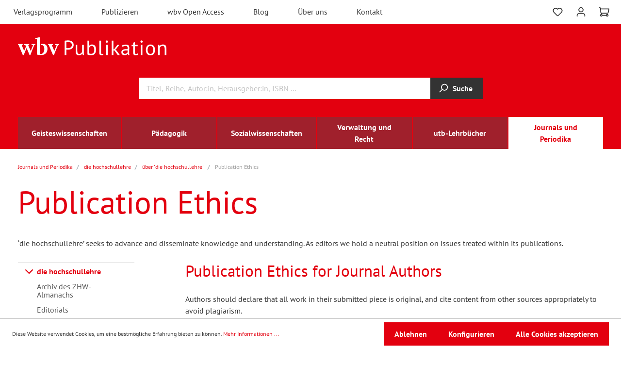

--- FILE ---
content_type: text/html; charset=utf-8
request_url: https://www.wbv.de/s/Journals-und-Periodika/die-hochschullehre/ueber-die-hochschullehre/Publication-Ethics/
body_size: 14101
content:
<!doctype html>
<html lang="de-DE" itemscope="itemscope" itemtype="https://schema.org/WebPage">
<head>

<meta http-equiv="Content-Type" content="text/html; charset=utf-8">
<!-- 
	This website is powered by TYPO3 - inspiring people to share!
	TYPO3 is a free open source Content Management Framework initially created by Kasper Skaarhoj and licensed under GNU/GPL.
	TYPO3 is copyright 1998-2026 of Kasper Skaarhoj. Extensions are copyright of their respective owners.
	Information and contribution at https://typo3.org/
-->

<base href="https://www.wbv.de/">

<title>die hochschullehre. publication ethics</title>
<meta name="generator" content="TYPO3 CMS" />
<meta name="description" content="‘die hochschullehre’ seeks to advance and disseminate knowledge and understanding." />
<meta property="og:title" content="die hochschullehre. publication ethics" />
<meta property="og:description" content="‘die hochschullehre’ seeks to advance and disseminate knowledge and understanding. As editors we hold a neutral position on issues treated within its publications." />
<meta property="og:type" content="website" />
<meta name="twitter:card" content="summary" />
<meta name="twitter:title" content="die hochschullehre. publication ethics" />
<meta name="twitter:description" content="‘die hochschullehre’ seeks to advance and disseminate knowledge and understanding. As editors we hold a neutral position on issues treated within its publications." />









<link rel="stylesheet" href="shop/theme/5010b868035dccca06872eb958a4af1a/css/all.css" />

    <link rel="shortcut icon" href="https://www.wbv.de/shop/media/0d/5d/05/1670340730/favicon-neu.png">
    <link rel="apple-touch-icon" sizes="180x180" href="https://www.wbv.de/shop/media/0d/5d/05/1670340730/favicon-neu.png">

    <meta name="viewport" content="width=device-width, initial-scale=1, shrink-to-fit=no, maximum-scale=1.0, user-scalable=0">
    <script src="/shop/theme/5010b868035dccca06872eb958a4af1a/assets/js/hyphenopoly/Hyphenopoly_Loader.js"></script>

    <link href="/shop/theme/5010b868035dccca06872eb958a4af1a/assets/font/pt-sans-v17-latin-ext_latin-regular.eot" as="font" crossorigin>
    <link rel="preload" href="/shop/theme/5010b868035dccca06872eb958a4af1a/assets/font/pt-sans-v17-latin-ext_latin-regular.woff2" as="font" crossorigin>
    <link href="/shop/theme/5010b868035dccca06872eb958a4af1a/assets/font/pt-sans-v17-latin-ext_latin-regular.woff" as="font" crossorigin>
    <link href="/shop/theme/5010b868035dccca06872eb958a4af1a/assets/font/pt-sans-v17-latin-ext_latin-regular.ttf" as="font" crossorigin>
    <link href="/shop/theme/5010b868035dccca06872eb958a4af1a/assets/font/pt-sans-v17-latin-ext_latin-regular.svg" as="font" crossorigin>

    <link href="/shop/theme/5010b868035dccca06872eb958a4af1a/assets/font/pt-sans-v17-latin-ext_latin-italic.eot" as="font" crossorigin>
    <link rel="preload" href="/shop/theme/5010b868035dccca06872eb958a4af1a/assets/font/pt-sans-v17-latin-ext_latin-italic.woff2" as="font" crossorigin>
    <link href="/shop/theme/5010b868035dccca06872eb958a4af1a/assets/font/pt-sans-v17-latin-ext_latin-italic.woff" as="font" crossorigin>
    <link href="/shop/theme/5010b868035dccca06872eb958a4af1a/assets/font/pt-sans-v17-latin-ext_latin-italic.ttf" as="font" crossorigin>
    <link href="/shop/theme/5010b868035dccca06872eb958a4af1a/assets/font/pt-sans-v17-latin-ext_latin-italic.svg" as="font" crossorigin>

    <link href="/shop/theme/5010b868035dccca06872eb958a4af1a/assets/font/pt-sans-v17-latin-ext_latin-700.eot" as="font" crossorigin>
    <link rel="preload" href="/shop/theme/5010b868035dccca06872eb958a4af1a/assets/font/pt-sans-v17-latin-ext_latin-700.woff2" as="font" crossorigin>
    <link href="/shop/theme/5010b868035dccca06872eb958a4af1a/assets/font/pt-sans-v17-latin-ext_latin-700.woff" as="font" crossorigin>
    <link href="/shop/theme/5010b868035dccca06872eb958a4af1a/assets/font/pt-sans-v17-latin-ext_latin-700.ttf" as="font" crossorigin>
    <link href="/shop/theme/5010b868035dccca06872eb958a4af1a/assets/font/pt-sans-v17-latin-ext_latin-700.svg" as="font" crossorigin>

    <link href="/shop/theme/5010b868035dccca06872eb958a4af1a/assets/font/pt-sans-v17-latin-ext_latin-700italic.eot" as="font" crossorigin>
    <link rel="preload" href="/shop/theme/5010b868035dccca06872eb958a4af1a/assets/font/pt-sans-v17-latin-ext_latin-700italic.woff2" as="font" crossorigin>
    <link href="/shop/theme/5010b868035dccca06872eb958a4af1a/assets/font/pt-sans-v17-latin-ext_latin-700italic.woff" as="font" crossorigin>
    <link href="/shop/theme/5010b868035dccca06872eb958a4af1a/assets/font/pt-sans-v17-latin-ext_latin-700italic.ttf" as="font" crossorigin>
    <link href="/shop/theme/5010b868035dccca06872eb958a4af1a/assets/font/pt-sans-v17-latin-ext_latin-700italic.svg" as="font" crossorigin>
<link rel="canonical" href="https://www.wbv.de/s/Journals-und-Periodika/die-hochschullehre/ueber-die-hochschullehre/Publication-Ethics/"/>
</head>
<body class="is-ctl-navigation cms">



    
    
    
    
    
    <div class="area area-">
        
        



        <header class="header-main">
            


<div class="top-bar">
    <nav class="top-bar-nav">
        <div class="row align-items-center no-gutters">
            <div class="col-auto">
                <div class="col-sm-auto d-sm-block d-md-none">
                    <div class="nav-main-toggle">
                        <button class="btn nav-main-toggle-btn header-actions-btn" type="button" data-offcanvas-menu="true" aria-label="Menü">
                        <span class="icon icon-stack">
                            <svg xmlns="http://www.w3.org/2000/svg" xmlns:xlink="http://www.w3.org/1999/xlink" width="24" height="24" viewBox="0 0 24 24"><defs><path d="M3 13c-.5523 0-1-.4477-1-1s.4477-1 1-1h18c.5523 0 1 .4477 1 1s-.4477 1-1 1H3zm0-7c-.5523 0-1-.4477-1-1s.4477-1 1-1h18c.5523 0 1 .4477 1 1s-.4477 1-1 1H3zm0 14c-.5523 0-1-.4477-1-1s.4477-1 1-1h18c.5523 0 1 .4477 1 1s-.4477 1-1 1H3z" id="icons-default-stack" /></defs><use xlink:href="#icons-default-stack" fill="#758CA3" fill-rule="evenodd" /></svg>
                        </span></button>
                    </div>
                </div>
                <div class="top-bar-nav-item top-bar-service d-none d-md-block" role="navigation" aria-label="Top Navigation">
                    
                    
                        <ul class="navbar-service-menu-list list-unstyled">
                            
                                <li class="navbar-service-menu-item "><a href="/" title="Verlagsprogramm">Verlagsprogramm</a></li>
                            
                                <li class="navbar-service-menu-item sub"><a href="/publizieren/" title="Publizieren">Publizieren</a></li>
                            
                                <li class="navbar-service-menu-item sub"><a href="/wbv-open-access/" title="wbv Open Access">wbv Open Access</a></li>
                            
                                <li class="navbar-service-menu-item "><a href="/blog/" title="Blog">Blog</a></li>
                            
                                <li class="navbar-service-menu-item sub"><a href="/ueber-uns/" title="Über uns">Über uns</a></li>
                            
                                <li class="navbar-service-menu-item "><a href="/kontakt/" title="Kontakt">Kontakt</a></li>
                            
                        </ul>
                    
                </div>
            </div>
            <div class="col">

            </div>
            <div class="col-auto">
                <div class="row no-gutters header-actions m-r3">
                    <div class="col-auto d-sm-none">
                        <div class="search-toggle">
                            <button class="btn header-actions-btn search-toggle-btn js-search-toggle-btn collapsed" type="button" data-toggle="collapse" data-target="#searchCollapse" aria-expanded="false" aria-controls="searchCollapse" aria-label="Suchen">
                                <span class="icon icon-search"><svg xmlns="http://www.w3.org/2000/svg" xmlns:xlink="http://www.w3.org/1999/xlink" width="24" height="24" viewBox="0 0 24 24"><defs><path d="M10.0944 16.3199 4.707 21.707c-.3905.3905-1.0237.3905-1.4142 0-.3905-.3905-.3905-1.0237 0-1.4142L8.68 14.9056C7.6271 13.551 7 11.8487 7 10c0-4.4183 3.5817-8 8-8s8 3.5817 8 8-3.5817 8-8 8c-1.8487 0-3.551-.627-4.9056-1.6801zM15 16c3.3137 0 6-2.6863 6-6s-2.6863-6-6-6-6 2.6863-6 6 2.6863 6 6 6z" id="icons-default-search" /></defs><use xlink:href="#icons-default-search" fill="#758CA3" fill-rule="evenodd" /></svg></span>
                            </button>
                        </div>
                    </div>
                    <div class="col-auto">
                        <div class="header-wishlist">
                            <a class="btn header-wishlist-btn header-actions-btn"
                               href="/shop/wishlist"
                               title="Merkzettel"
                               aria-label="Merkzettel">
                                <span class="icon header-wishlist-icon">
                                    <svg xmlns="http://www.w3.org/2000/svg" xmlns:xlink="http://www.w3.org/1999/xlink" width="24" height="24" viewBox="0 0 24 24"><defs><path
                                            d="M20.0139 12.2998c1.8224-1.8224 1.8224-4.7772 0-6.5996-1.8225-1.8225-4.7772-1.8225-6.5997 0L12 7.1144l-1.4142-1.4142c-1.8225-1.8225-4.7772-1.8225-6.5997 0-1.8224 1.8224-1.8224 4.7772 0 6.5996l7.519 7.519a.7.7 0 0 0 .9899 0l7.5189-7.519zm1.4142 1.4142-7.519 7.519c-1.0543 1.0544-2.7639 1.0544-3.8183 0L2.572 13.714c-2.6035-2.6035-2.6035-6.8245 0-9.428 2.6035-2.6035 6.8246-2.6035 9.4281 0 2.6035-2.6035 6.8246-2.6035 9.428 0 2.6036 2.6035 2.6036 6.8245 0 9.428z"
                                            id="icons-default-heart"></path></defs><use xlink:href="#icons-default-heart" fill="#ffffff" fill-rule="evenodd"></use></svg>
                                </span>
                                <span class="badge badge-primary header-wishlist-badge"
                                      id="wishlist-basket"
                                      data-wishlist-storage="true"
                                      data-wishlist-storage-options=""
                                      data-wishlist-widget="true"
                                      data-wishlist-widget-options="{&quot;showCounter&quot;:true}"
                                ></span>
                            </a>
                        </div>
                    </div>
                    <div class="col-auto">
                        <div class="account-menu">
                            <a href="/shop/account" class="btn account-menu-btn header-actions-btn" type="button" id="accountWidget" title="Mein Konto">
                                <span class="icon icon-avatar">
                                    <svg xmlns="http://www.w3.org/2000/svg" xmlns:xlink="http://www.w3.org/1999/xlink" width="24" height="24" viewBox="0 0 24 24"><defs><path
                                            d="M12 3C9.7909 3 8 4.7909 8 7c0 2.2091 1.7909 4 4 4 2.2091 0 4-1.7909 4-4 0-2.2091-1.7909-4-4-4zm0-2c3.3137 0 6 2.6863 6 6s-2.6863 6-6 6-6-2.6863-6-6 2.6863-6 6-6zM4 22.099c0 .5523-.4477 1-1 1s-1-.4477-1-1V20c0-2.7614 2.2386-5 5-5h10.0007c2.7614 0 5 2.2386 5 5v2.099c0 .5523-.4477 1-1 1s-1-.4477-1-1V20c0-1.6569-1.3431-3-3-3H7c-1.6569 0-3 1.3431-3 3v2.099z"
                                            id="icons-default-avatar"></path></defs><use xlink:href="#icons-default-avatar" fill="#ffffff" fill-rule="evenodd"></use></svg>
                                </span>
                            </a>
                        </div>
                    </div>

                    <div class="col-auto">
                        <div class="header-cart"
                             data-offcanvas-cart="true">
                        <a class="btn header-cart-btn header-actions-btn"
                               href="{{ path('frontend.checkout.cart.page') }}"
                               data-cart-widget="true"
                               title="{{ 'checkout.cartTitle'|trans|striptags }}"
                               aria-label="{{ 'checkout.cartTitle'|trans|striptags }}">
                                
                            </a>
                        </div>
                    </div>

                    

                    
                </div>
            </div>
        </div>
    </nav>
</div>

<div class="header-container">
    <div class="row no-gutters header-row">
        <div class="col-12 col-lg-6 header-logo-col">
            
<div class="header-logo-main">
    
        
                <a class="header-logo-main-link" href="/shop" title="Zur Startseite wechseln">
                    <img src="/shop/theme/5010b868035dccca06872eb958a4af1a/assets/logo/wbv-publikation.svg?16628000127388" alt="Zur Startseite wechseln" class="img-fluid header-logo-main-img">
                </a>
            
    
</div>

        </div>
        <div class="col-12 col-lg-6 align-items-center header-info-col">

        </div>
    </div>
    <div class="row no-gutters align-items-center header-row">
        <div class="col-12 col-lg-auto">
        </div>

        <div class="col-12 order-2 col-sm order-sm-1 header-search-col">
            <div class="row">
                <div class="col-sm-auto d-none d-sm-block d-lg-none">
                </div>
                <div class="col">
                    



<div class="collapse" id="searchCollapse">
    <div class="header-search">
            <form action="/shop/search"
                  method="get"
                  data-search-form="true"
                  data-search-widget-options="{&quot;searchWidgetMinChars&quot;:3}"
                  data-url="/shop/suggest?search="
                  class="header-search-form">
                <div class="input-group">
                    <input type="search"
                           name="search"
                           class="form-control header-search-input"
                           autocomplete="off"
                           autocapitalize="off"
                           placeholder="Titel, Reihe, Autor:in, Herausgeber:in, ISBN …"
                           aria-label="Titel, Reihe, Autor:in, Herausgeber:in, ISBN …"
                           value="">
                    <div class="input-group-append">
                        <button type="submit" class="btn header-search-btn" aria-label="Suche">
                        <span class="header-search-icon">
                            <span class="icon icon-search">
                                <svg xmlns="http://www.w3.org/2000/svg" xmlns:xlink="http://www.w3.org/1999/xlink" width="24" height="24" viewBox="0 0 24 24">
                                    <use xlink:href="#icons-default-search" fill="#758CA3" fill-rule="evenodd"></use>
                                </svg>
                            </span>
                        </span>Suche
                        </button>
                    </div>
                </div>
            </form>
        </div>
</div>

                </div>
            </div>
        </div>
        
    </div>
    
            <div class="nav-main">
                



        
    

<div class="main-navigation" id="mainNavigation" data-flyout-menu="true">

    <div class="main-navigation__inner container">
        <div class="container">
            <nav class="nav main-navigation-menu row" itemscope="itemscope" itemtype="http://schema.org/SiteNavigationElement">
                
                    
                    
                    
                        
                            
                                    
                                    
                                        
                                            
                                                
                                            
                                        
                                            
                                                
                                            
                                        
                                            
                                                
                                            
                                        
                                            
                                                
                                            
                                        
                                            
                                                
                                            
                                        
                                            
                                                
                                            
                                        
                                            
                                                
                                            
                                        
                                    
                                    
                                
                            
                            

                        
                    
                        
                            
                                    
                                    
                                        
                                            
                                                
                                            
                                        
                                            
                                                
                                            
                                        
                                            
                                                
                                            
                                        
                                            
                                                
                                            
                                        
                                            
                                                
                                            
                                        
                                            
                                                
                                            
                                        
                                            
                                                
                                            
                                        
                                    
                                    
                                
                            
                            

                        
                    
                        
                            
                                    
                                    
                                        
                                            
                                                
                                            
                                        
                                            
                                                
                                            
                                        
                                            
                                                
                                            
                                        
                                            
                                                
                                            
                                        
                                            
                                                
                                            
                                        
                                            
                                                
                                            
                                        
                                            
                                                
                                            
                                        
                                            
                                                
                                            
                                        
                                            
                                                
                                            
                                        
                                            
                                                
                                            
                                        
                                            
                                                
                                            
                                        
                                            
                                                
                                            
                                        
                                    
                                    
                                
                            
                            

                        
                    
                        
                            
                                    
                                    
                                        
                                            
                                                
                                            
                                        
                                            
                                                
                                            
                                        
                                            
                                                
                                            
                                        
                                            
                                                
                                            
                                        
                                    
                                    
                                
                            
                            

                        
                    
                        
                            
                                    
                                    
                                        
                                    
                                    
                                
                            
                            

                        
                    
                        
                            
                                    
                                    
                                        
                                            
                                                
                                            
                                        
                                            
                                                
                                            
                                        
                                            
                                                
                                            
                                        
                                            
                                                
                                            
                                        
                                            
                                                
                                            
                                        
                                            
                                                
                                            
                                        
                                            
                                                
                                            
                                        
                                            
                                                
                                            
                                        
                                            
                                                
                                            
                                        
                                            
                                                
                                            
                                        
                                            
                                                
                                            
                                        
                                            
                                                
                                            
                                        
                                            
                                                
                                            
                                        
                                            
                                                
                                            
                                        
                                            
                                                
                                            
                                        
                                    
                                    
                                
                            
                            

                        
                    
                    
                        <a class="col nav-link main-navigation-link sub " href="/shop/Geisteswissenschaften/" itemprop="url"
                           data-flyout-menu-trigger="flyout-112" title="Geisteswissenschaften">
                        <div class="main-navigation-link-text">
                            <span itemprop="name">Geisteswissenschaften</span>
                        </div>
                        </a>
                    
                        <a class="col nav-link main-navigation-link sub" href="/shop/Paedagogik/" itemprop="url"
                           data-flyout-menu-trigger="flyout-136" title="Pädagogik">
                        <div class="main-navigation-link-text">
                            <span itemprop="name">Pädagogik</span>
                        </div>
                        </a>
                    
                        <a class="col nav-link main-navigation-link sub" href="/shop/Sozialwissenschaften/" itemprop="url"
                           data-flyout-menu-trigger="flyout-1675" title="Sozialwissenschaften">
                        <div class="main-navigation-link-text">
                            <span itemprop="name">Sozialwissenschaften</span>
                        </div>
                        </a>
                    
                        <a class="col nav-link main-navigation-link sub" href="/shop/Verwaltung-und-Recht/" itemprop="url"
                           data-flyout-menu-trigger="flyout-164" title="Verwaltung und Recht">
                        <div class="main-navigation-link-text">
                            <span itemprop="name">Verwaltung und Recht</span>
                        </div>
                        </a>
                    
                        <a class="col nav-link main-navigation-link " href="/shop/utb-Lehrbuecher/" itemprop="url"
                            title="utb-Lehrbücher">
                        <div class="main-navigation-link-text">
                            <span itemprop="name">utb-Lehrbücher</span>
                        </div>
                        </a>
                    
                        <a class="col nav-link main-navigation-link active sub " href="/shop/Journals-und-Periodika/" itemprop="url"
                           data-flyout-menu-trigger="flyout-170" title="Journals und Periodika">
                        <div class="main-navigation-link-text">
                            <span itemprop="name">Journals und Periodika</span>
                        </div>
                        </a>
                    
                
            </nav>
        </div>
    </div>

    <div class="navigation-flyouts">
        
            
            
            
                
                    
                            
                            
                                
                                    
                                        
                                    
                                
                                    
                                        
                                    
                                
                                    
                                        
                                    
                                
                                    
                                        
                                    
                                
                                    
                                        
                                    
                                
                                    
                                        
                                    
                                
                                    
                                        
                                    
                                
                            
                            
                        
                    
                    

                
            
                
                    
                            
                            
                                
                                    
                                        
                                    
                                
                                    
                                        
                                    
                                
                                    
                                        
                                    
                                
                                    
                                        
                                    
                                
                                    
                                        
                                    
                                
                                    
                                        
                                    
                                
                                    
                                        
                                    
                                
                            
                            
                        
                    
                    

                
            
                
                    
                            
                            
                                
                                    
                                        
                                    
                                
                                    
                                        
                                    
                                
                                    
                                        
                                    
                                
                                    
                                        
                                    
                                
                                    
                                        
                                    
                                
                                    
                                        
                                    
                                
                                    
                                        
                                    
                                
                                    
                                        
                                    
                                
                                    
                                        
                                    
                                
                                    
                                        
                                    
                                
                                    
                                        
                                    
                                
                                    
                                        
                                    
                                
                            
                            
                        
                    
                    

                
            
                
                    
                            
                            
                                
                                    
                                        
                                    
                                
                                    
                                        
                                    
                                
                                    
                                        
                                    
                                
                                    
                                        
                                    
                                
                            
                            
                        
                    
                    

                
            
                
                    
                            
                            
                                
                            
                            
                        
                    
                    

                
            
                
                    
                            
                            
                                
                                    
                                        
                                    
                                
                                    
                                        
                                    
                                
                                    
                                        
                                    
                                
                                    
                                        
                                    
                                
                                    
                                        
                                    
                                
                                    
                                        
                                    
                                
                                    
                                        
                                    
                                
                                    
                                        
                                    
                                
                                    
                                        
                                    
                                
                                    
                                        
                                    
                                
                                    
                                        
                                    
                                
                                    
                                        
                                    
                                
                                    
                                        
                                    
                                
                                    
                                        
                                    
                                
                                    
                                        
                                    
                                
                            
                            
                        
                    
                    

                
            
            
                
                    <div class="navigation-flyout" data-flyout-menu-id="flyout-112">
                        <div class="navigation-flyout-categories">
                            
    

    
            
        
    <div class="row no-gutters navigation-flyout-categories is-level-0">
        
            
            
            
                
                    
                            
                            
                                
                            
                            
                        
                    
                    
                    
            
                
                    
                            
                            
                                
                            
                            
                        
                    
                    
                    
            
                
                    
                            
                            
                                
                                    
                                        
                                    
                                
                                    
                                        
                                    
                                
                            
                            
                        
                    
                    
                    
            
                
                    
                            
                            
                                
                            
                            
                        
                    
                    
                    
            
                
                    
                            
                            
                                
                                    
                                        
                                    
                                
                                    
                                        
                                    
                                
                                    
                                        
                                    
                                
                                    
                                        
                                    
                                
                            
                            
                        
                    
                    
                    
            
                
                    
                            
                            
                                
                            
                            
                        
                    
                    
                    
            
                
                    
                            
                            
                                
                                    
                                        
                                    
                                
                                    
                                        
                                    
                                
                            
                            
                        
                    
                    
                    
            
            
                <div class="col-6 navigation-flyout-col">
                    <a class="nav-item nav-link navigation-flyout-link is-level-0 "
                       href="/shop/Geisteswissenschaften/Archaeologie/"
                       itemprop="url"
                       title="Archäologie">
                        <span itemprop="name">Archäologie</span>
                    </a>
                    
                </div>
            
                <div class="col-6 navigation-flyout-col">
                    <a class="nav-item nav-link navigation-flyout-link is-level-0 "
                       href="/shop/Geisteswissenschaften/Architektur/"
                       itemprop="url"
                       title="Architektur">
                        <span itemprop="name">Architektur</span>
                    </a>
                    
                </div>
            
                <div class="col-6 navigation-flyout-col">
                    <a class="nav-item nav-link navigation-flyout-link is-level-0 has-sub"
                       href="/shop/Geisteswissenschaften/Kunst/"
                       itemprop="url"
                       title="Kunst">
                        <span itemprop="name">Kunst</span>
                    </a>
                    
                        
                            
                            
    

    
    <div class=" navigation-flyout-categories is-level-1">
        
            
            
            
                
                    
                            
                            
                                
                            
                            
                        
                    
                    
                    
            
                
                    
                            
                            
                                
                            
                            
                        
                    
                    
                    
            
            
                <div class="navigation-flyout-col">
                    <a class="nav-item nav-link navigation-flyout-link is-level-1 "
                       href="/shop/Geisteswissenschaften/Kunst/Kuenstlermonografien/"
                       itemprop="url"
                       title="Künstlermonografien">
                        <span itemprop="name">Künstlermonografien</span>
                    </a>
                    
                </div>
            
                <div class="navigation-flyout-col">
                    <a class="nav-item nav-link navigation-flyout-link is-level-1 "
                       href="/shop/Geisteswissenschaften/Kunst/Kunstwissenschaft/"
                       itemprop="url"
                       title="Kunstwissenschaft">
                        <span itemprop="name">Kunstwissenschaft</span>
                    </a>
                    
                </div>
            
        
    </div>


                        
                    
                </div>
            
                <div class="col-6 navigation-flyout-col">
                    <a class="nav-item nav-link navigation-flyout-link is-level-0 "
                       href="/shop/Geisteswissenschaften/Kulturelle-Bildung/"
                       itemprop="url"
                       title="Kulturelle Bildung">
                        <span itemprop="name">Kulturelle Bildung</span>
                    </a>
                    
                </div>
            
                <div class="col-6 navigation-flyout-col">
                    <a class="nav-item nav-link navigation-flyout-link is-level-0 has-sub"
                       href="/shop/Geisteswissenschaften/Kulturwissenschaft/"
                       itemprop="url"
                       title="Kulturwissenschaft">
                        <span itemprop="name">Kulturwissenschaft</span>
                    </a>
                    
                        
                            
                            
    

    
    <div class=" navigation-flyout-categories is-level-1">
        
            
            
            
                
                    
                            
                            
                                
                            
                            
                        
                    
                    
                    
            
                
                    
                            
                            
                                
                            
                            
                        
                    
                    
                    
            
                
                    
                            
                            
                                
                            
                            
                        
                    
                    
                    
            
                
                    
                            
                            
                                
                            
                            
                        
                    
                    
                    
            
            
                <div class="navigation-flyout-col">
                    <a class="nav-item nav-link navigation-flyout-link is-level-1 "
                       href="/shop/Geisteswissenschaften/Kulturwissenschaft/Kulturgeschichte/"
                       itemprop="url"
                       title="Kulturgeschichte">
                        <span itemprop="name">Kulturgeschichte</span>
                    </a>
                    
                </div>
            
                <div class="navigation-flyout-col">
                    <a class="nav-item nav-link navigation-flyout-link is-level-1 "
                       href="/shop/Geisteswissenschaften/Kulturwissenschaft/Literaturwissenschaft/"
                       itemprop="url"
                       title="Literaturwissenschaft">
                        <span itemprop="name">Literaturwissenschaft</span>
                    </a>
                    
                </div>
            
                <div class="navigation-flyout-col">
                    <a class="nav-item nav-link navigation-flyout-link is-level-1 "
                       href="/shop/Geisteswissenschaften/Kulturwissenschaft/Sprachwissenschaft/"
                       itemprop="url"
                       title="Sprachwissenschaft">
                        <span itemprop="name">Sprachwissenschaft</span>
                    </a>
                    
                </div>
            
                <div class="navigation-flyout-col">
                    <a class="nav-item nav-link navigation-flyout-link is-level-1 "
                       href="/shop/Geisteswissenschaften/Kulturwissenschaft/Technikgeschichte/"
                       itemprop="url"
                       title="Technikgeschichte">
                        <span itemprop="name">Technikgeschichte</span>
                    </a>
                    
                </div>
            
        
    </div>


                        
                    
                </div>
            
                <div class="col-6 navigation-flyout-col">
                    <a class="nav-item nav-link navigation-flyout-link is-level-0 "
                       href="/shop/Geisteswissenschaften/Philosophie/"
                       itemprop="url"
                       title="Philosophie">
                        <span itemprop="name">Philosophie</span>
                    </a>
                    
                </div>
            
                <div class="col-6 navigation-flyout-col">
                    <a class="nav-item nav-link navigation-flyout-link is-level-0 has-sub "
                       href="/shop/Geisteswissenschaften/Tanz-und-Theater/"
                       itemprop="url"
                       title="Tanz und Theater">
                        <span itemprop="name">Tanz und Theater</span>
                    </a>
                    
                        
                            
                            
    

    
    <div class=" navigation-flyout-categories is-level-1">
        
            
            
            
                
                    
                            
                            
                                
                            
                            
                        
                    
                    
                    
            
                
                    
                            
                            
                                
                            
                            
                        
                    
                    
                    
            
            
                <div class="navigation-flyout-col">
                    <a class="nav-item nav-link navigation-flyout-link is-level-1 "
                       href="/shop/Geisteswissenschaften/Tanz-und-Theater/Theaterpaedagogik/"
                       itemprop="url"
                       title="Theaterpädagogik">
                        <span itemprop="name">Theaterpädagogik</span>
                    </a>
                    
                </div>
            
                <div class="navigation-flyout-col">
                    <a class="nav-item nav-link navigation-flyout-link is-level-1 "
                       href="/shop/Geisteswissenschaften/Tanz-und-Theater/Tanzpaedagogik/"
                       itemprop="url"
                       title="Tanzpädagogik">
                        <span itemprop="name">Tanzpädagogik</span>
                    </a>
                    
                </div>
            
        
    </div>


                        
                    
                </div>
            
        
    </div>


                        </div>
                    </div>
                
            
                
                    <div class="navigation-flyout" data-flyout-menu-id="flyout-136">
                        <div class="navigation-flyout-categories">
                            
    

    
            
        
    <div class="row no-gutters navigation-flyout-categories is-level-0">
        
            
            
            
                
                    
                            
                            
                                
                                    
                                        
                                    
                                
                                    
                                        
                                    
                                
                                    
                                        
                                    
                                
                                    
                                
                            
                            
                        
                    
                    
                    
            
                
                    
                            
                            
                                
                                    
                                        
                                    
                                
                                    
                                        
                                    
                                
                                    
                                        
                                    
                                
                                    
                                
                                    
                                
                            
                            
                        
                    
                    
                    
            
                
                    
                            
                            
                                
                                    
                                        
                                    
                                
                                    
                                        
                                    
                                
                            
                            
                        
                    
                    
                    
            
                
                    
                            
                            
                                
                            
                            
                        
                    
                    
                    
            
                
                    
                            
                            
                                
                            
                            
                        
                    
                    
                    
            
                
                    
                            
                            
                                
                                    
                                        
                                    
                                
                                    
                                        
                                    
                                
                                    
                                        
                                    
                                
                                    
                                        
                                    
                                
                                    
                                        
                                    
                                
                                    
                                        
                                    
                                
                                    
                                        
                                    
                                
                                    
                                        
                                    
                                
                                    
                                
                            
                            
                        
                    
                    
                    
            
                
                    
                            
                            
                                
                                    
                                        
                                    
                                
                                    
                                        
                                    
                                
                                    
                                        
                                    
                                
                                    
                                        
                                    
                                
                                    
                                        
                                    
                                
                                    
                                
                            
                            
                        
                    
                    
                    
            
            
                <div class="col-6 navigation-flyout-col">
                    <a class="nav-item nav-link navigation-flyout-link is-level-0 has-sub "
                       href="/shop/Paedagogik/Berufs-und-Wirtschaftspaedagogik/"
                       itemprop="url"
                       title="Berufs- und Wirtschaftspädagogik">
                        <span itemprop="name">Berufs- und Wirtschaftspädagogik</span>
                    </a>
                    
                        
                            
                            
    

    
    <div class=" navigation-flyout-categories is-level-1">
        
            
            
            
                
                    
                            
                            
                                
                            
                            
                        
                    
                    
                    
            
                
                    
                            
                            
                                
                            
                            
                        
                    
                    
                    
            
                
                    
                            
                            
                                
                            
                            
                        
                    
                    
                    
            
                
            
            
                <div class="navigation-flyout-col">
                    <a class="nav-item nav-link navigation-flyout-link is-level-1 "
                       href="/shop/Paedagogik/Berufs-und-Wirtschaftspaedagogik/Berufsausbildung/"
                       itemprop="url"
                       title="Berufsausbildung">
                        <span itemprop="name">Berufsausbildung</span>
                    </a>
                    
                </div>
            
                <div class="navigation-flyout-col">
                    <a class="nav-item nav-link navigation-flyout-link is-level-1 "
                       href="/shop/Paedagogik/Berufs-und-Wirtschaftspaedagogik/Berufsbildung/"
                       itemprop="url"
                       title="Berufsbildung">
                        <span itemprop="name">Berufsbildung</span>
                    </a>
                    
                </div>
            
                <div class="navigation-flyout-col">
                    <a class="nav-item nav-link navigation-flyout-link is-level-1 "
                       href="/shop/Paedagogik/Berufs-und-Wirtschaftspaedagogik/Berufliche-Weiterbildung/"
                       itemprop="url"
                       title="Berufliche Weiterbildung">
                        <span itemprop="name">Berufliche Weiterbildung</span>
                    </a>
                    
                </div>
            
        
    </div>


                        
                    
                </div>
            
                <div class="col-6 navigation-flyout-col">
                    <a class="nav-item nav-link navigation-flyout-link is-level-0 has-sub"
                       href="/shop/Paedagogik/Erwachsenenbildung/"
                       itemprop="url"
                       title="Erwachsenenbildung">
                        <span itemprop="name">Erwachsenenbildung</span>
                    </a>
                    
                        
                            
                            
    

    
    <div class=" navigation-flyout-categories is-level-1">
        
            
            
            
                
                    
                            
                            
                                
                                    
                                
                            
                            
                                
                                
                            
                        
                    
                    
                    
            
                
                    
                            
                            
                                
                                    
                                
                                    
                                
                                    
                                
                            
                            
                                
                                
                            
                        
                    
                    
                    
            
                
                    
                            
                            
                                
                                    
                                
                                    
                                
                                    
                                
                                    
                                
                            
                            
                                
                                
                            
                        
                    
                    
                    
            
                
            
                
            
            
                <div class="navigation-flyout-col">
                    <a class="nav-item nav-link navigation-flyout-link is-level-1  "
                       href="/shop/Paedagogik/Erwachsenenbildung/Allgemeine-Weiterbildung/"
                       itemprop="url"
                       title="Allgemeine Weiterbildung">
                        <span itemprop="name">Allgemeine Weiterbildung</span>
                    </a>
                    
                </div>
            
                <div class="navigation-flyout-col">
                    <a class="nav-item nav-link navigation-flyout-link is-level-1 "
                       href="/shop/Paedagogik/Erwachsenenbildung/Alphabetisierung-und-Grundbildung/"
                       itemprop="url"
                       title="Alphabetisierung und Grundbildung">
                        <span itemprop="name">Alphabetisierung und Grundbildung</span>
                    </a>
                    
                </div>
            
                <div class="navigation-flyout-col">
                    <a class="nav-item nav-link navigation-flyout-link is-level-1 "
                       href="/shop/Paedagogik/Erwachsenenbildung/Bildungsberatung/"
                       itemprop="url"
                       title="Bildungsberatung">
                        <span itemprop="name">Bildungsberatung</span>
                    </a>
                    
                </div>
            
        
    </div>


                        
                    
                </div>
            
                <div class="col-6 navigation-flyout-col">
                    <a class="nav-item nav-link navigation-flyout-link is-level-0 has-sub"
                       href="/shop/Paedagogik/Fremdsprachenforschung/"
                       itemprop="url"
                       title="Fremdsprachenforschung">
                        <span itemprop="name">Fremdsprachenforschung</span>
                    </a>
                    
                        
                            
                            
    

    
    <div class=" navigation-flyout-categories is-level-1">
        
            
            
            
                
                    
                            
                            
                                
                            
                            
                        
                    
                    
                    
            
                
                    
                            
                            
                                
                            
                            
                        
                    
                    
                    
            
            
                <div class="navigation-flyout-col">
                    <a class="nav-item nav-link navigation-flyout-link is-level-1 "
                       href="/shop/Paedagogik/Fremdsprachenforschung/DaF-und-DaZ/"
                       itemprop="url"
                       title="DaF und DaZ">
                        <span itemprop="name">DaF und DaZ</span>
                    </a>
                    
                </div>
            
                <div class="navigation-flyout-col">
                    <a class="nav-item nav-link navigation-flyout-link is-level-1 "
                       href="/shop/Paedagogik/Fremdsprachenforschung/Mehrsprachigkeitsforschung/"
                       itemprop="url"
                       title="Mehrsprachigkeitsforschung">
                        <span itemprop="name">Mehrsprachigkeitsforschung</span>
                    </a>
                    
                </div>
            
        
    </div>


                        
                    
                </div>
            
                <div class="col-6 navigation-flyout-col">
                    <a class="nav-item nav-link navigation-flyout-link is-level-0 "
                       href="/shop/Paedagogik/Fruehkindliche-Bildung/"
                       itemprop="url"
                       title="Frühkindliche Bildung">
                        <span itemprop="name">Frühkindliche Bildung</span>
                    </a>
                    
                </div>
            
                <div class="col-6 navigation-flyout-col">
                    <a class="nav-item nav-link navigation-flyout-link is-level-0 "
                       href="/shop/Paedagogik/Medienpaedagogik/"
                       itemprop="url"
                       title="Medienpädagogik">
                        <span itemprop="name">Medienpädagogik</span>
                    </a>
                    
                </div>
            
                <div class="col-6 navigation-flyout-col">
                    <a class="nav-item nav-link navigation-flyout-link is-level-0 has-sub"
                       href="/shop/Paedagogik/Schule-und-Unterricht/"
                       itemprop="url"
                       title="Schule und Unterricht">
                        <span itemprop="name">Schule und Unterricht</span>
                    </a>
                    
                        
                            
                            
    

    
    <div class=" navigation-flyout-categories is-level-1">
        
            
            
            
                
                    
                            
                            
                                
                            
                            
                        
                    
                    
                    
            
                
                    
                            
                            
                                
                            
                            
                        
                    
                    
                    
            
                
                    
                            
                            
                                
                            
                            
                        
                    
                    
                    
            
                
                    
                            
                            
                                
                                    
                                
                            
                            
                                
                                
                            
                        
                    
                    
                    
            
                
                    
                            
                            
                                
                            
                            
                        
                    
                    
                    
            
                
                    
                            
                            
                                
                            
                            
                        
                    
                    
                    
            
                
                    
                            
                            
                                
                            
                            
                        
                    
                    
                    
            
                
                    
                            
                            
                                
                            
                            
                        
                    
                    
                    
            
                
            
            
                <div class="navigation-flyout-col">
                    <a class="nav-item nav-link navigation-flyout-link is-level-1 "
                       href="/shop/Paedagogik/Schule-und-Unterricht/Deutsch/"
                       itemprop="url"
                       title="Deutsch">
                        <span itemprop="name">Deutsch</span>
                    </a>
                    
                </div>
            
                <div class="navigation-flyout-col">
                    <a class="nav-item nav-link navigation-flyout-link is-level-1 "
                       href="/shop/Paedagogik/Schule-und-Unterricht/Grundschule/"
                       itemprop="url"
                       title="Grundschule">
                        <span itemprop="name">Grundschule</span>
                    </a>
                    
                </div>
            
                <div class="navigation-flyout-col">
                    <a class="nav-item nav-link navigation-flyout-link is-level-1 "
                       href="/shop/Paedagogik/Schule-und-Unterricht/Inklusion/"
                       itemprop="url"
                       title="Inklusion">
                        <span itemprop="name">Inklusion</span>
                    </a>
                    
                </div>
            
                <div class="navigation-flyout-col">
                    <a class="nav-item nav-link navigation-flyout-link is-level-1 "
                       href="/shop/Paedagogik/Schule-und-Unterricht/Schulpaedagogik-Didaktik/"
                       itemprop="url"
                       title="Schulpädagogik &amp; Didaktik">
                        <span itemprop="name">Schulpädagogik &amp; Didaktik</span>
                    </a>
                    
                </div>
            
                <div class="navigation-flyout-col">
                    <a class="nav-item nav-link navigation-flyout-link is-level-1 "
                       href="/shop/Paedagogik/Schule-und-Unterricht/Kunstpaedagogik/"
                       itemprop="url"
                       title="Kunstpädagogik">
                        <span itemprop="name">Kunstpädagogik</span>
                    </a>
                    
                </div>
            
                <div class="navigation-flyout-col">
                    <a class="nav-item nav-link navigation-flyout-link is-level-1 "
                       href="/shop/Paedagogik/Schule-und-Unterricht/Lehrkraeftebildung/"
                       itemprop="url"
                       title="Lehrkräftebildung">
                        <span itemprop="name">Lehrkräftebildung</span>
                    </a>
                    
                </div>
            
                <div class="navigation-flyout-col">
                    <a class="nav-item nav-link navigation-flyout-link is-level-1 "
                       href="/shop/Paedagogik/Schule-und-Unterricht/Sekundarstufe-I-und-II/"
                       itemprop="url"
                       title="Sekundarstufe I und II">
                        <span itemprop="name">Sekundarstufe I und II</span>
                    </a>
                    
                </div>
            
                <div class="navigation-flyout-col">
                    <a class="nav-item nav-link navigation-flyout-link is-level-1 "
                       href="/shop/Paedagogik/Schule-und-Unterricht/Sachunterricht/"
                       itemprop="url"
                       title="Sachunterricht">
                        <span itemprop="name">Sachunterricht</span>
                    </a>
                    
                </div>
            
        
    </div>


                        
                    
                </div>
            
                <div class="col-6 navigation-flyout-col">
                    <a class="nav-item nav-link navigation-flyout-link is-level-0 has-sub "
                       href="/shop/Paedagogik/Sonderpaedagogik/"
                       itemprop="url"
                       title="Sonderpädagogik">
                        <span itemprop="name">Sonderpädagogik</span>
                    </a>
                    
                        
                            
                            
    

    
    <div class=" navigation-flyout-categories is-level-1">
        
            
            
            
                
                    
                            
                            
                                
                            
                            
                        
                    
                    
                    
            
                
                    
                            
                            
                                
                            
                            
                        
                    
                    
                    
            
                
                    
                            
                            
                                
                            
                            
                        
                    
                    
                    
            
                
                    
                            
                            
                                
                            
                            
                        
                    
                    
                    
            
                
                    
                            
                            
                                
                            
                            
                        
                    
                    
                    
            
                
            
            
                <div class="navigation-flyout-col">
                    <a class="nav-item nav-link navigation-flyout-link is-level-1 "
                       href="/shop/Paedagogik/Sonderpaedagogik/Geistige-Behinderung/"
                       itemprop="url"
                       title="Geistige Behinderung">
                        <span itemprop="name">Geistige Behinderung</span>
                    </a>
                    
                </div>
            
                <div class="navigation-flyout-col">
                    <a class="nav-item nav-link navigation-flyout-link is-level-1 "
                       href="/shop/Paedagogik/Sonderpaedagogik/Koerperliche-Behinderungen/"
                       itemprop="url"
                       title="Körperliche Behinderungen">
                        <span itemprop="name">Körperliche Behinderungen</span>
                    </a>
                    
                </div>
            
                <div class="navigation-flyout-col">
                    <a class="nav-item nav-link navigation-flyout-link is-level-1 "
                       href="/shop/Paedagogik/Sonderpaedagogik/Schwere-und-mehrfache-Behinderung/"
                       itemprop="url"
                       title="Schwere und mehrfache Behinderung">
                        <span itemprop="name">Schwere und mehrfache Behinderung</span>
                    </a>
                    
                </div>
            
                <div class="navigation-flyout-col">
                    <a class="nav-item nav-link navigation-flyout-link is-level-1 "
                       href="/shop/Paedagogik/Sonderpaedagogik/Verhaltensstoerungen/"
                       itemprop="url"
                       title="Verhaltensstörungen">
                        <span itemprop="name">Verhaltensstörungen</span>
                    </a>
                    
                </div>
            
                <div class="navigation-flyout-col">
                    <a class="nav-item nav-link navigation-flyout-link is-level-1 "
                       href="/shop/Paedagogik/Sonderpaedagogik/Paedagogik-bei-Beeintraechtigung-des-Sehens-und-Blindheit/"
                       itemprop="url"
                       title="Pädagogik bei Beeinträchtigung des Sehens und Blindheit">
                        <span itemprop="name">Pädagogik bei Beeinträchtigung des Sehens und Blindheit</span>
                    </a>
                    
                </div>
            
        
    </div>


                        
                    
                </div>
            
        
    </div>


                        </div>
                    </div>
                
            
                
                    <div class="navigation-flyout" data-flyout-menu-id="flyout-1675">
                        <div class="navigation-flyout-categories">
                            
    

    
            
        
    <div class="row no-gutters navigation-flyout-categories is-level-0">
        
            
            
            
                
                    
                            
                            
                                
                            
                            
                        
                    
                    
                    
            
                
                    
                            
                            
                                
                            
                            
                        
                    
                    
                    
            
                
                    
                            
                            
                                
                                    
                                
                            
                            
                                
                                
                            
                        
                    
                    
                    
            
                
                    
                            
                            
                                
                            
                            
                        
                    
                    
                    
            
                
                    
                            
                            
                                
                                    
                                
                            
                            
                                
                                
                            
                        
                    
                    
                    
            
                
                    
                            
                            
                                
                            
                            
                        
                    
                    
                    
            
                
                    
                            
                            
                                
                            
                            
                        
                    
                    
                    
            
                
                    
                            
                            
                                
                                    
                                
                                    
                                
                            
                            
                                
                                
                            
                        
                    
                    
                    
            
                
                    
                            
                            
                                
                            
                            
                        
                    
                    
                    
            
                
                    
                            
                            
                                
                                    
                                
                            
                            
                                
                                
                            
                        
                    
                    
                    
            
                
                    
                            
                            
                                
                            
                            
                        
                    
                    
                    
            
                
                    
                            
                            
                                
                            
                            
                        
                    
                    
                    
            
            
                <div class="col-6 navigation-flyout-col">
                    <a class="nav-item nav-link navigation-flyout-link is-level-0 "
                       href="/shop/Sozialwissenschaften/Arbeitsmarktforschung/"
                       itemprop="url"
                       title="Arbeitsmarktforschung">
                        <span itemprop="name">Arbeitsmarktforschung</span>
                    </a>
                    
                </div>
            
                <div class="col-6 navigation-flyout-col">
                    <a class="nav-item nav-link navigation-flyout-link is-level-0 "
                       href="/shop/Sozialwissenschaften/Bildungsforschung/"
                       itemprop="url"
                       title="Bildungsforschung">
                        <span itemprop="name">Bildungsforschung</span>
                    </a>
                    
                </div>
            
                <div class="col-6 navigation-flyout-col">
                    <a class="nav-item nav-link navigation-flyout-link is-level-0 "
                       href="/shop/Sozialwissenschaften/Hochschule-und-Wissenschaft/"
                       itemprop="url"
                       title="Hochschule und Wissenschaft">
                        <span itemprop="name">Hochschule und Wissenschaft</span>
                    </a>
                    
                </div>
            
                <div class="col-6 navigation-flyout-col">
                    <a class="nav-item nav-link navigation-flyout-link is-level-0 "
                       href="/shop/Sozialwissenschaften/Kinder-und-Jugendforschung/"
                       itemprop="url"
                       title="Kinder- und Jugendforschung">
                        <span itemprop="name">Kinder- und Jugendforschung</span>
                    </a>
                    
                </div>
            
                <div class="col-6 navigation-flyout-col">
                    <a class="nav-item nav-link navigation-flyout-link is-level-0 "
                       href="/shop/Sozialwissenschaften/Personal-und-Organisationsentwicklung/"
                       itemprop="url"
                       title="Personal- und Organisationsentwicklung">
                        <span itemprop="name">Personal- und Organisationsentwicklung</span>
                    </a>
                    
                </div>
            
                <div class="col-6 navigation-flyout-col">
                    <a class="nav-item nav-link navigation-flyout-link is-level-0 "
                       href="/shop/Sozialwissenschaften/Psychologie/"
                       itemprop="url"
                       title="Psychologie">
                        <span itemprop="name">Psychologie</span>
                    </a>
                    
                </div>
            
                <div class="col-6 navigation-flyout-col">
                    <a class="nav-item nav-link navigation-flyout-link is-level-0 "
                       href="/shop/Sozialwissenschaften/Schul-und-Unterrichtsforschung/"
                       itemprop="url"
                       title="Schul- und Unterrichtsforschung">
                        <span itemprop="name">Schul- und Unterrichtsforschung</span>
                    </a>
                    
                </div>
            
                <div class="col-6 navigation-flyout-col">
                    <a class="nav-item nav-link navigation-flyout-link is-level-0 "
                       href="/shop/Sozialwissenschaften/Schreibwissenschaft/"
                       itemprop="url"
                       title="Schreibwissenschaft">
                        <span itemprop="name">Schreibwissenschaft</span>
                    </a>
                    
                </div>
            
                <div class="col-6 navigation-flyout-col">
                    <a class="nav-item nav-link navigation-flyout-link is-level-0 "
                       href="/shop/Sozialwissenschaften/Sozialforschung/"
                       itemprop="url"
                       title="Sozialforschung">
                        <span itemprop="name">Sozialforschung</span>
                    </a>
                    
                </div>
            
                <div class="col-6 navigation-flyout-col">
                    <a class="nav-item nav-link navigation-flyout-link is-level-0 "
                       href="/shop/Sozialwissenschaften/Soziale-Arbeit/"
                       itemprop="url"
                       title="Soziale Arbeit">
                        <span itemprop="name">Soziale Arbeit</span>
                    </a>
                    
                </div>
            
                <div class="col-6 navigation-flyout-col">
                    <a class="nav-item nav-link navigation-flyout-link is-level-0 "
                       href="/shop/Sozialwissenschaften/Soziologie/"
                       itemprop="url"
                       title="Soziologie">
                        <span itemprop="name">Soziologie</span>
                    </a>
                    
                </div>
            
                <div class="col-6 navigation-flyout-col">
                    <a class="nav-item nav-link navigation-flyout-link is-level-0 "
                       href="/shop/Sozialwissenschaften/Erziehungswissenschaft-Athena-bei-wbv/"
                       itemprop="url"
                       title="Erziehungswissenschaft - Athena bei wbv">
                        <span itemprop="name">Erziehungswissenschaft - Athena bei wbv</span>
                    </a>
                    
                </div>
            
        
    </div>


                        </div>
                    </div>
                
            
                
                    <div class="navigation-flyout" data-flyout-menu-id="flyout-164">
                        <div class="navigation-flyout-categories">
                            
    

    
            
        
    <div class="row no-gutters navigation-flyout-categories is-level-0">
        
            
            
            
                
                    
                            
                            
                                
                                    
                                
                            
                            
                                
                                
                            
                        
                    
                    
                    
            
                
                    
                            
                            
                                
                            
                            
                        
                    
                    
                    
            
                
                    
                            
                            
                                
                                    
                                        
                                    
                                
                                    
                                        
                                    
                                
                                    
                                        
                                    
                                
                                    
                                        
                                    
                                
                                    
                                
                                    
                                
                                    
                                
                            
                            
                        
                    
                    
                    
            
                
                    
                            
                            
                                
                                    
                                
                                    
                                
                                    
                                
                            
                            
                                
                                
                            
                        
                    
                    
                    
            
            
                <div class="col-6 navigation-flyout-col">
                    <a class="nav-item nav-link navigation-flyout-link is-level-0  "
                       href="/shop/Verwaltung-und-Recht/Aussenwirtschaft/"
                       itemprop="url"
                       title="Außenwirtschaft">
                        <span itemprop="name">Außenwirtschaft</span>
                    </a>
                    
                </div>
            
                <div class="col-6 navigation-flyout-col">
                    <a class="nav-item nav-link navigation-flyout-link is-level-0 "
                       href="/shop/Verwaltung-und-Recht/Kirchenrecht/"
                       itemprop="url"
                       title="Kirchenrecht">
                        <span itemprop="name">Kirchenrecht</span>
                    </a>
                    
                </div>
            
                <div class="col-6 navigation-flyout-col">
                    <a class="nav-item nav-link navigation-flyout-link is-level-0 has-sub"
                       href="/shop/Verwaltung-und-Recht/Ordnungsmittel/"
                       itemprop="url"
                       title="Ordnungsmittel">
                        <span itemprop="name">Ordnungsmittel</span>
                    </a>
                    
                        
                            
                            
    

    
    <div class=" navigation-flyout-categories is-level-1">
        
            
            
            
                
                    
                            
                            
                                
                            
                            
                        
                    
                    
                    
            
                
                    
                            
                            
                                
                            
                            
                        
                    
                    
                    
            
                
                    
                            
                            
                                
                            
                            
                        
                    
                    
                    
            
                
                    
                            
                            
                                
                            
                            
                        
                    
                    
                    
            
                
            
                
            
                
            
            
                <div class="navigation-flyout-col">
                    <a class="nav-item nav-link navigation-flyout-link is-level-1 "
                       href="/shop/Verwaltung-und-Recht/Ordnungsmittel/Anerkannte-Ausbildungsberufe/"
                       itemprop="url"
                       title="Anerkannte Ausbildungsberufe">
                        <span itemprop="name">Anerkannte Ausbildungsberufe</span>
                    </a>
                    
                </div>
            
                <div class="navigation-flyout-col">
                    <a class="nav-item nav-link navigation-flyout-link is-level-1 "
                       href="/shop/Verwaltung-und-Recht/Ordnungsmittel/Berufliche-Fortbildung/"
                       itemprop="url"
                       title="Berufliche Fortbildung">
                        <span itemprop="name">Berufliche Fortbildung</span>
                    </a>
                    
                </div>
            
                <div class="navigation-flyout-col">
                    <a class="nav-item nav-link navigation-flyout-link is-level-1 "
                       href="/shop/Verwaltung-und-Recht/Ordnungsmittel/Berufsausbildung-behinderter-Menschen/"
                       itemprop="url"
                       title="Berufsausbildung behinderter Menschen">
                        <span itemprop="name">Berufsausbildung behinderter Menschen</span>
                    </a>
                    
                </div>
            
                <div class="navigation-flyout-col">
                    <a class="nav-item nav-link navigation-flyout-link is-level-1 "
                       href="/shop/Verwaltung-und-Recht/Ordnungsmittel/Berichtshefte/"
                       itemprop="url"
                       title="Berichtshefte">
                        <span itemprop="name">Berichtshefte</span>
                    </a>
                    
                </div>
            
        
    </div>


                        
                    
                </div>
            
                <div class="col-6 navigation-flyout-col">
                    <a class="nav-item nav-link navigation-flyout-link is-level-0  "
                       href="/shop/Verwaltung-und-Recht/Passrecht/"
                       itemprop="url"
                       title="Passrecht">
                        <span itemprop="name">Passrecht</span>
                    </a>
                    
                </div>
            
        
    </div>


                        </div>
                    </div>
                
            
                
            
                
                    <div class="navigation-flyout" data-flyout-menu-id="flyout-170">
                        <div class="navigation-flyout-categories">
                            
    

    
            
        
    <div class="row no-gutters navigation-flyout-categories is-level-0">
        
            
            
            
                
                    
                            
                            
                                
                                    
                                
                                    
                                
                                    
                                
                            
                            
                                
                                
                            
                        
                    
                    
                    
            
                
                    
                            
                            
                                
                                    
                                
                                    
                                
                                    
                                
                            
                            
                                
                                
                            
                        
                    
                    
                    
            
                
                    
                            
                            
                                
                                    
                                        
                                    
                                
                                    
                                        
                                    
                                
                                    
                                        
                                    
                                
                                    
                                        
                                    
                                
                                    
                                        
                                    
                                
                                    
                                        
                                    
                                
                                    
                                        
                                    
                                
                                    
                                        
                                    
                                
                                    
                                
                            
                            
                        
                    
                    
                    
            
                
                    
                            
                            
                                
                                    
                                
                                    
                                
                            
                            
                                
                                
                            
                        
                    
                    
                    
            
                
                    
                            
                            
                                
                            
                            
                        
                    
                    
                    
            
                
                    
                            
                            
                                
                            
                            
                        
                    
                    
                    
            
                
                    
                            
                            
                                
                                    
                                
                                    
                                
                                    
                                
                            
                            
                                
                                
                            
                        
                    
                    
                    
            
                
                    
                            
                            
                                
                            
                            
                        
                    
                    
                    
            
                
                    
                            
                            
                                
                                    
                                
                                    
                                
                            
                            
                                
                                
                            
                        
                    
                    
                    
            
                
                    
                            
                            
                                
                                    
                                
                                    
                                
                                    
                                
                            
                            
                                
                                
                            
                        
                    
                    
                    
            
                
                    
                            
                            
                                
                            
                            
                        
                    
                    
                    
            
                
                    
                            
                            
                                
                                    
                                
                                    
                                
                                    
                                
                            
                            
                                
                                
                            
                        
                    
                    
                    
            
                
                    
                            
                            
                                
                                    
                                
                                    
                                
                            
                            
                                
                                
                            
                        
                    
                    
                    
            
                
                    
                            
                            
                                
                                    
                                
                                    
                                
                            
                            
                                
                                
                            
                        
                    
                    
                    
            
                
                    
                            
                            
                                
                            
                            
                        
                    
                    
                    
            
            
                <div class="col-6 navigation-flyout-col">
                    <a class="nav-item nav-link navigation-flyout-link is-level-0  "
                       href="/shop/Journals-und-Periodika/berufsbildung/"
                       itemprop="url"
                       title="berufsbildung">
                        <span itemprop="name">berufsbildung</span>
                    </a>
                    
                </div>
            
                <div class="col-6 navigation-flyout-col">
                    <a class="nav-item nav-link navigation-flyout-link is-level-0 "
                       href="/shop/Journals-und-Periodika/blind-sehbehindert/"
                       itemprop="url"
                       title="blind-sehbehindert">
                        <span itemprop="name">blind-sehbehindert</span>
                    </a>
                    
                </div>
            
                <div class="col-6 navigation-flyout-col">
                    <a class="nav-item nav-link navigation-flyout-link is-level-0 active has-sub"
                       href="/shop/Journals-und-Periodika/die-hochschullehre/"
                       itemprop="url"
                       title="die hochschullehre">
                        <span itemprop="name">die hochschullehre</span>
                    </a>
                    
                        
                            
                            
    

    
    <div class=" navigation-flyout-categories is-level-1">
        
            
            
            
                
                    
                            
                            
                                
                            
                            
                        
                    
                    
                    
            
                
                    
                            
                            
                                
                            
                            
                        
                    
                    
                    
            
                
                    
                            
                            
                                
                            
                            
                        
                    
                    
                    
            
                
                    
                            
                            
                                
                            
                            
                        
                    
                    
                    
            
                
                    
                            
                            
                                
                            
                            
                        
                    
                    
                    
            
                
                    
                            
                            
                                
                            
                            
                        
                    
                    
                    
            
                
                    
                            
                            
                                
                            
                            
                        
                    
                    
                    
            
                
                    
                            
                            
                                
                            
                            
                        
                    
                    
                    
            
                
            
            
                <div class="navigation-flyout-col">
                    <a class="nav-item nav-link navigation-flyout-link is-level-1 "
                       href="/shop/Journals-und-Periodika/die-hochschullehre/Archiv-des-ZHW-Almanachs/"
                       itemprop="url"
                       title="Archiv des ZHW-Almanachs">
                        <span itemprop="name">Archiv des ZHW-Almanachs</span>
                    </a>
                    
                </div>
            
                <div class="navigation-flyout-col">
                    <a class="nav-item nav-link navigation-flyout-link is-level-1 "
                       href="/shop/Journals-und-Periodika/die-hochschullehre/Editorials/"
                       itemprop="url"
                       title="Editorials">
                        <span itemprop="name">Editorials</span>
                    </a>
                    
                </div>
            
                <div class="navigation-flyout-col">
                    <a class="nav-item nav-link navigation-flyout-link is-level-1 "
                       href="/shop/Journals-und-Periodika/die-hochschullehre/Forschung/"
                       itemprop="url"
                       title="Forschung">
                        <span itemprop="name">Forschung</span>
                    </a>
                    
                </div>
            
                <div class="navigation-flyout-col">
                    <a class="nav-item nav-link navigation-flyout-link is-level-1 "
                       href="/shop/Journals-und-Periodika/die-hochschullehre/Jahreshefte/"
                       itemprop="url"
                       title="Jahreshefte">
                        <span itemprop="name">Jahreshefte</span>
                    </a>
                    
                </div>
            
                <div class="navigation-flyout-col">
                    <a class="nav-item nav-link navigation-flyout-link is-level-1 "
                       href="/shop/Journals-und-Periodika/die-hochschullehre/Praxis/"
                       itemprop="url"
                       title="Praxis">
                        <span itemprop="name">Praxis</span>
                    </a>
                    
                </div>
            
                <div class="navigation-flyout-col">
                    <a class="nav-item nav-link navigation-flyout-link is-level-1 "
                       href="/shop/Journals-und-Periodika/die-hochschullehre/Praxisforschung/"
                       itemprop="url"
                       title="Praxisforschung">
                        <span itemprop="name">Praxisforschung</span>
                    </a>
                    
                </div>
            
                <div class="navigation-flyout-col">
                    <a class="nav-item nav-link navigation-flyout-link is-level-1 "
                       href="/shop/Journals-und-Periodika/die-hochschullehre/Rezensionen/"
                       itemprop="url"
                       title="Rezensionen">
                        <span itemprop="name">Rezensionen</span>
                    </a>
                    
                </div>
            
                <div class="navigation-flyout-col">
                    <a class="nav-item nav-link navigation-flyout-link is-level-1 "
                       href="/shop/Journals-und-Periodika/die-hochschullehre/Themenhefte/"
                       itemprop="url"
                       title="Themenhefte">
                        <span itemprop="name">Themenhefte</span>
                    </a>
                    
                </div>
            
        
    </div>


                        
                    
                </div>
            
                <div class="col-6 navigation-flyout-col">
                    <a class="nav-item nav-link navigation-flyout-link is-level-0 "
                       href="/shop/Journals-und-Periodika/dvb-forum/"
                       itemprop="url"
                       title="dvb forum">
                        <span itemprop="name">dvb forum</span>
                    </a>
                    
                </div>
            
                <div class="col-6 navigation-flyout-col">
                    <a class="nav-item nav-link navigation-flyout-link is-level-0 "
                       href="/shop/Journals-und-Periodika/EB-Erwachsenenbildung/"
                       itemprop="url"
                       title="EB Erwachsenenbildung">
                        <span itemprop="name">EB Erwachsenenbildung</span>
                    </a>
                    
                </div>
            
                <div class="col-6 navigation-flyout-col">
                    <a class="nav-item nav-link navigation-flyout-link is-level-0 "
                       href="/shop/Journals-und-Periodika/Forum-Erwachsenenbildung/"
                       itemprop="url"
                       title="Forum Erwachsenenbildung">
                        <span itemprop="name">Forum Erwachsenenbildung</span>
                    </a>
                    
                </div>
            
                <div class="col-6 navigation-flyout-col">
                    <a class="nav-item nav-link navigation-flyout-link is-level-0 "
                       href="/shop/Journals-und-Periodika/Hessische-Blaetter-fuer-Volksbildung/"
                       itemprop="url"
                       title="Hessische Blätter für Volksbildung">
                        <span itemprop="name">Hessische Blätter für Volksbildung</span>
                    </a>
                    
                </div>
            
                <div class="col-6 navigation-flyout-col">
                    <a class="nav-item nav-link navigation-flyout-link is-level-0 "
                       href="/shop/Journals-und-Periodika/IAB-Forum/"
                       itemprop="url"
                       title="IAB-Forum">
                        <span itemprop="name">IAB-Forum</span>
                    </a>
                    
                </div>
            
                <div class="col-6 navigation-flyout-col">
                    <a class="nav-item nav-link navigation-flyout-link is-level-0 "
                       href="/shop/Journals-und-Periodika/Internationales-Jahrbuch-der-Erwachsenenbildung/"
                       itemprop="url"
                       title="Internationales Jahrbuch der Erwachsenenbildung">
                        <span itemprop="name">Internationales Jahrbuch der Erwachsenenbildung</span>
                    </a>
                    
                </div>
            
                <div class="col-6 navigation-flyout-col">
                    <a class="nav-item nav-link navigation-flyout-link is-level-0 "
                       href="/shop/Journals-und-Periodika/JoSch/"
                       itemprop="url"
                       title="JoSch">
                        <span itemprop="name">JoSch</span>
                    </a>
                    
                </div>
            
                <div class="col-6 navigation-flyout-col">
                    <a class="nav-item nav-link navigation-flyout-link is-level-0 "
                       href="/shop/Journals-und-Periodika/REPORT/"
                       itemprop="url"
                       title="REPORT">
                        <span itemprop="name">REPORT</span>
                    </a>
                    
                </div>
            
                <div class="col-6 navigation-flyout-col">
                    <a class="nav-item nav-link navigation-flyout-link is-level-0 "
                       href="/shop/Journals-und-Periodika/Seminar/"
                       itemprop="url"
                       title="Seminar">
                        <span itemprop="name">Seminar</span>
                    </a>
                    
                </div>
            
                <div class="col-6 navigation-flyout-col">
                    <a class="nav-item nav-link navigation-flyout-link is-level-0 "
                       href="/shop/Journals-und-Periodika/weiter-bilden/"
                       itemprop="url"
                       title="weiter bilden">
                        <span itemprop="name">weiter bilden</span>
                    </a>
                    
                </div>
            
                <div class="col-6 navigation-flyout-col">
                    <a class="nav-item nav-link navigation-flyout-link is-level-0 "
                       href="/shop/Journals-und-Periodika/Zeitschrift-fuer-Fremdsprachenforschung/"
                       itemprop="url"
                       title="Zeitschrift für Fremdsprachenforschung">
                        <span itemprop="name">Zeitschrift für Fremdsprachenforschung</span>
                    </a>
                    
                </div>
            
                <div class="col-6 navigation-flyout-col">
                    <a class="nav-item nav-link navigation-flyout-link is-level-0 "
                       href="/shop/Journals-und-Periodika/Forum-Arbeitslehre/"
                       itemprop="url"
                       title="Forum Arbeitslehre">
                        <span itemprop="name">Forum Arbeitslehre</span>
                    </a>
                    
                </div>
            
        
    </div>


                        </div>
                    </div>
                
            
            <div class="hide"></div>
        
    </div>
</div>




            </div>
        

</div>

        </header>

        

        <main class="cms-main content-main ">
            
            <div class="container-main">
                
                    
<div class="cms-breadcrumb container">
    <nav aria-label="breadcrumb">
        
            
                    <ol class="breadcrumb" itemscope itemtype="https://schema.org/BreadcrumbList">
                        
                            
                        
                            
                                    <li class="breadcrumb-item" itemprop="itemListElement" itemscope itemtype="https://schema.org/ListItem" >
                                    
                                            
                                                    <a href="/shop/Journals-und-Periodika/"
                                                       class="breadcrumb-link active sub" title="Journals und Periodika" itemprop="item">
                                                        <link itemprop="url" href=""/>
                                                        <span class="breadcrumb-title" itemprop="name">Journals und Periodika</span>
                                                    </a>
                                                
                                        
                                    <meta itemprop="position" content="1"/>
                                    </li>

                                
                        
                            
                                    <li class="breadcrumb-item" itemprop="itemListElement" itemscope itemtype="https://schema.org/ListItem" >
                                    
                                            
                                                    <a href="/shop/Journals-und-Periodika/die-hochschullehre/"
                                                       class="breadcrumb-link active sub" title="die hochschullehre" itemprop="item">
                                                        <link itemprop="url" href=""/>
                                                        <span class="breadcrumb-title" itemprop="name">die hochschullehre</span>
                                                    </a>
                                                
                                        
                                    <meta itemprop="position" content="2"/>
                                    </li>

                                
                        
                            
                                    <li class="breadcrumb-item" itemprop="itemListElement" itemscope itemtype="https://schema.org/ListItem" >
                                    
                                            
                                                    <a href="/s/Journals-und-Periodika/die-hochschullehre/ueber-die-hochschullehre/"
                                                       class="breadcrumb-link active sub" title="über &#039;die hochschullehre&#039;" itemprop="item">
                                                        <link itemprop="url" href=""/>
                                                        <span class="breadcrumb-title" itemprop="name">über &#039;die hochschullehre&#039;</span>
                                                    </a>
                                                
                                        
                                    <meta itemprop="position" content="3"/>
                                    </li>

                                
                        
                            
                                    <li class="breadcrumb-item" itemprop="itemListElement" itemscope itemtype="https://schema.org/ListItem"  aria-current="page">
                                    
                                            
                                                    <span class="breadcrumb-title" itemprop="name">Publication Ethics</span>
                                                
                                        
                                    <meta itemprop="position" content="4"/>
                                    </li>

                                
                        
                    </ol>
                
        
    </nav>
</div>

                
                <div class="cms-page">
                    
                    
                        <div class="cms-section">
                            <div class="cms-section-typo3 boxed row page-row base3">
                                <div class="col-12 hero-col">
                                    <!--TYPO3SEARCH_begin-->
                                    
 <div id="c4179" class=" c-type c-type-text m-b3"> <header> <h1 class="ce-headline-left"> Publication Ethics </h1> </header> <p>‘die hochschullehre’ seeks to advance and disseminate knowledge and understanding. As editors we hold a neutral position on issues treated within its publications.</p> </div> 


                                    <!--TYPO3SEARCH_end-->
                                </div>
                            </div>
                        </div>
                    
                    <div class="cms-section">
                        <div class="cms-section-typo3 boxed row page-row base3">
                            <div class="col col-35-9">
                                <div class="inline">
                                    <!--TYPO3SEARCH_begin-->
                                    
 <div id="c8172" class=" c-type c-type-shortcut"> <div id="c8164" class=" c-type c-type-wbvtemplate_submenu m-b3"> <ul class="subnavigation"> <li class="is-level-0 active has-sub "> <a href="/shop/Journals-und-Periodika/die-hochschullehre/" itemprop="url" title="die hochschullehre"> <span itemprop="name">die hochschullehre</span> </a> <ul > <li class="is-level-1 "> <a href="/shop/Journals-und-Periodika/die-hochschullehre/Archiv-des-ZHW-Almanachs/" itemprop="url" title="Archiv des ZHW-Almanachs"> <span itemprop="name">Archiv des ZHW-Almanachs</span> </a> </li> <li class="is-level-1 "> <a href="/shop/Journals-und-Periodika/die-hochschullehre/Editorials/" itemprop="url" title="Editorials"> <span itemprop="name">Editorials</span> </a> </li> <li class="is-level-1 "> <a href="/shop/Journals-und-Periodika/die-hochschullehre/Forschung/" itemprop="url" title="Forschung"> <span itemprop="name">Forschung</span> </a> </li> <li class="is-level-1 "> <a href="/shop/Journals-und-Periodika/die-hochschullehre/Jahreshefte/" itemprop="url" title="Jahreshefte"> <span itemprop="name">Jahreshefte</span> </a> </li> <li class="is-level-1 "> <a href="/shop/Journals-und-Periodika/die-hochschullehre/Praxis/" itemprop="url" title="Praxis"> <span itemprop="name">Praxis</span> </a> </li> <li class="is-level-1 "> <a href="/shop/Journals-und-Periodika/die-hochschullehre/Praxisforschung/" itemprop="url" title="Praxisforschung"> <span itemprop="name">Praxisforschung</span> </a> </li> <li class="is-level-1 "> <a href="/shop/Journals-und-Periodika/die-hochschullehre/Rezensionen/" itemprop="url" title="Rezensionen"> <span itemprop="name">Rezensionen</span> </a> </li> <li class="is-level-1 "> <a href="/shop/Journals-und-Periodika/die-hochschullehre/Themenhefte/" itemprop="url" title="Themenhefte"> <span itemprop="name">Themenhefte</span> </a> </li> <li class="is-level-1 active has-sub "> <a href="/s/Journals-und-Periodika/die-hochschullehre/ueber-die-hochschullehre/" itemprop="url" title="über &#039;die hochschullehre&#039;"> <span itemprop="name">über &#039;die hochschullehre&#039;</span> </a> <ul > <li class="is-level-2 "> <a href="/s/Journals-und-Periodika/die-hochschullehre/ueber-die-hochschullehre/Herausgeberinnen/" itemprop="url" title="Herausgeber:innen"> <span itemprop="name">Herausgeber:innen</span> </a> </li> <li class="is-level-2 "> <a href="/s/Journals-und-Periodika/die-hochschullehre/ueber-die-hochschullehre/Fuer-Autorinnen/" itemprop="url" title="Für Autor:innen"> <span itemprop="name">Für Autor:innen</span> </a> </li> <li class="is-level-2 "> <a href="/s/Journals-und-Periodika/die-hochschullehre/ueber-die-hochschullehre/Gutachterinnen/" itemprop="url" title="Gutachter:innen"> <span itemprop="name">Gutachter:innen</span> </a> </li> <li class="is-level-2 active active "> <a href="/s/Journals-und-Periodika/die-hochschullehre/ueber-die-hochschullehre/Publication-Ethics/" itemprop="url" title="Publication Ethics"> <span itemprop="name">Publication Ethics</span> </a> </li> </ul> </li> </ul> </li> </ul> </div> </div> 


                                    <!--TYPO3SEARCH_end-->
                                </div>
                            </div>
                            <div class="col col-35-25">
                                <!--TYPO3SEARCH_begin-->
                                
 <div id="c4180" class=" c-type c-type-text m-b6"> <header> <h2 class=""> Publication Ethics for Journal Authors </h2> </header> <p>Authors should declare that all work in their submitted piece is original, and cite content from other sources appropriately to avoid plagiarism.<br> <br> Authors must ensure their contribution does not contain any libellous matter or infringe any copyright or other intellectual property rights or any other rights of any third party.<br> <br> The listing of authors should accurately reflect who carried out the research and wrote the article, and the order of authorship should be jointly determined by all of the co-authors.<br> <br> All authors should be aware of the submission of their paper to the journal.<br> <br> Authors should ensure that their manuscript as submitted is not under consideration (or accepted for publication) elsewhere. Where sections of the manuscript overlap with published or submitted content, this should be acknowledged and cited.<br> <br> Authors should obtain permission to reproduce any content from third-party sources (text and images). The source of funding for a research project should be listed on all funded research papers. Other sources of support (including funding for Open Access article processing charges) should also be clearly identified in the manuscript, typically in an acknowledgement.<br> <br> Authors should declare any potential conflicts of interest relating to a specific article.<br> <br> Authors should inform the editor or publisher if there is a significant error in their published piece, and work with the editor to publish an erratum, addendum or retraction where necessary.<br> <br> Authors have the right to appeal editorial decisions.</p> </div> 



 <div id="c4181" class=" c-type c-type-text m-b6"> <header> <h2 class="ce-headline-left"> Publication Ethics for Journal Article Reviewers </h2> </header> <p>Reviewers should assist in improving the quality of a submitted article by reviewing the manuscript with care, consideration and objectivity, in a timely manner.<br> <br> Reviewers should inform the journal editor of any published or submitted content that is similar to the material under review, or any suspected plagiarism.<br> <br> Reviewers should declare any potential conflicts of interest relating to a specific article or author.<br> <br> Reviewers should respect the confidentiality of any information or material supplied during the review process.</p> </div> 



 <div id="c4182" class=" c-type c-type-text m-b6"> <header> <h2 class="ce-headline-left"> Publication Ethics for Guest Journal Editors </h2> </header> <p>Guest editors should be accountable for everything published in their guest journal: this includes having measures in place to assess the quality of the material they accept for the journal and a willingness to publish corrections and clarifications when required.<br> <br> Guest editors should act in a fair and balanced way when carrying out their duties, without discrimination on grounds of gender, ethnicity, sexual orientation, or religious or political beliefs.<br> <br> Editors should provide guidance to authors and reviewers on everything that is expected of them.</p> </div> 



 <div id="c4183" class=" c-type c-type-text m-b6"> <header> <h2 class="ce-headline-left"> Peer Review </h2> </header> <p>Guest editors should make decisions on which articles to publish based on quality and suitability for the journal and without interference from the journal owner/publisher.</p> </div> 


                                <!--TYPO3SEARCH_end-->
                            </div>
                        </div>
                    </div>

                    
                    
                </div>
            </div>
        </main>

        <footer class="footer-main">
            
                    
                    
                

            

<div class="footer-navigation">
    <div class="container">
        



    
    
 <div id="c4" class=" c-type c-type-wbvtemplate_footer"> <div id="footerColumns" class="footer-columns" data-collapse-footer="true" role="list"> <div class="footer-column js-footer-column"> <div class="footer-column-inline"> <div id="collapseFooterTitle9" class="footer-column-headline footer-headline js-collapse-footer-column-trigger" data-target="#collapseFooterTitle9" aria-expanded="true" aria-controls="collapseFooter9"> Kontakt <div class="footer-column-toggle"> <span class="footer-plus-icon"> <span class="icon icon-plus"> <svg xmlns="http://www.w3.org/2000/svg" xmlns:xlink="http://www.w3.org/1999/xlink" width="24" height="24" viewBox="0 0 24 24"><defs> <path d="M11 11V3c0-.5523.4477-1 1-1s1 .4477 1 1v8h8c.5523 0 1 .4477 1 1s-.4477 1-1 1h-8v8c0 .5523-.4477 1-1 1s-1-.4477-1-1v-8H3c-.5523 0-1-.4477-1-1s.4477-1 1-1h8z" id="icons-default-plus"></path> </defs><use xlink:href="#icons-default-plus" fill="#758CA3" fill-rule="evenodd"></use> </svg> </span> </span> <span class="footer-minus-icon"> <span class="icon icon-minus"> <svg xmlns="http://www.w3.org/2000/svg" xmlns:xlink="http://www.w3.org/1999/xlink" width="24" height="24" viewBox="0 0 24 24"><defs> <path id="icons-default-minus" d="M3 13h18c.5523 0 1-.4477 1-1s-.4477-1-1-1H3c-.5523 0-1 .4477-1 1s.4477 1 1 1z"></path> </defs> <use xlink:href="#icons-default-minus" fill="#758CA3" fill-rule="evenodd"></use> </svg> </span> </span> </div> </div> <div id="collapseFooter9" class="footer-column-content collapse js-footer-column-content" aria-labelledby="collapseFooterTitle9"> <div class="footer-column-content-inner"> <ul class="list-unstyled"> <li class="footer-link-item"> <a class="footer-link" href="/kontakt/" target="" title="Ansprechpartner:innen"> Ansprechpartner:innen </a> </li> <li class="footer-link-item"> <a class="footer-link" href="/kontakt/bibliotheken/" target="" title="Bibliotheken"> Bibliotheken </a> </li> <li class="footer-link-item"> <a class="footer-link" href="/kontakt-1/buchhandel/" target="" title="Buchhandel"> Buchhandel </a> </li> <li class="footer-link-item"> <a class="footer-link" href="https://www.wbv-media.de/karriere/" target="_blank" title="Karriere"> Karriere </a> </li> <li class="footer-link-item"> <a class="footer-link" href="/kontakt/presse/" target="" title="Presse"> Presse </a> </li> <li class="footer-link-item"> <a class="footer-link" href="/kontakt/anzeigekundinnen/" target="" title="Anzeigen"> Anzeigen </a> </li> </ul> </div> </div> </div> </div> <div class="footer-column js-footer-column"> <div class="footer-column-inline"> <div id="collapseFooterTitle10" class="footer-column-headline footer-headline js-collapse-footer-column-trigger" data-target="#collapseFooterTitle10" aria-expanded="true" aria-controls="collapseFooter10"> Services <div class="footer-column-toggle"> <span class="footer-plus-icon"> <span class="icon icon-plus"> <svg xmlns="http://www.w3.org/2000/svg" xmlns:xlink="http://www.w3.org/1999/xlink" width="24" height="24" viewBox="0 0 24 24"><defs> <path d="M11 11V3c0-.5523.4477-1 1-1s1 .4477 1 1v8h8c.5523 0 1 .4477 1 1s-.4477 1-1 1h-8v8c0 .5523-.4477 1-1 1s-1-.4477-1-1v-8H3c-.5523 0-1-.4477-1-1s.4477-1 1-1h8z" id="icons-default-plus"></path> </defs><use xlink:href="#icons-default-plus" fill="#758CA3" fill-rule="evenodd"></use> </svg> </span> </span> <span class="footer-minus-icon"> <span class="icon icon-minus"> <svg xmlns="http://www.w3.org/2000/svg" xmlns:xlink="http://www.w3.org/1999/xlink" width="24" height="24" viewBox="0 0 24 24"><defs> <path id="icons-default-minus" d="M3 13h18c.5523 0 1-.4477 1-1s-.4477-1-1-1H3c-.5523 0-1 .4477-1 1s.4477 1 1 1z"></path> </defs> <use xlink:href="#icons-default-minus" fill="#758CA3" fill-rule="evenodd"></use> </svg> </span> </span> </div> </div> <div id="collapseFooter10" class="footer-column-content collapse js-footer-column-content" aria-labelledby="collapseFooterTitle10"> <div class="footer-column-content-inner"> <ul class="list-unstyled"> <li class="footer-link-item"> <a class="footer-link" href="/shop/download" target="" title="Downloadcode einlösen"> Downloadcode einlösen </a> </li> <li class="footer-link-item"> <a class="footer-link" href="/services/newsletter-abonnieren/" target="" title="Newsletter abonnieren"> Newsletter abonnieren </a> </li> <li class="footer-link-item"> <a class="footer-link" href="/services/vertrag-kuendigen/" target="" title="Vertrag kündigen"> Vertrag kündigen </a> </li> <li class="footer-link-item"> <a class="footer-link" href="/services/widerrufsrecht/" target="" title="Widerrufsrecht"> Widerrufsrecht </a> </li> </ul> </div> </div> </div> </div> <div class="footer-column js-footer-column"> <div class="footer-column-inline"> <div id="collapseFooterTitle11" class="footer-column-headline footer-headline js-collapse-footer-column-trigger" data-target="#collapseFooterTitle11" aria-expanded="true" aria-controls="collapseFooter11"> Ressourcen <div class="footer-column-toggle"> <span class="footer-plus-icon"> <span class="icon icon-plus"> <svg xmlns="http://www.w3.org/2000/svg" xmlns:xlink="http://www.w3.org/1999/xlink" width="24" height="24" viewBox="0 0 24 24"><defs> <path d="M11 11V3c0-.5523.4477-1 1-1s1 .4477 1 1v8h8c.5523 0 1 .4477 1 1s-.4477 1-1 1h-8v8c0 .5523-.4477 1-1 1s-1-.4477-1-1v-8H3c-.5523 0-1-.4477-1-1s.4477-1 1-1h8z" id="icons-default-plus"></path> </defs><use xlink:href="#icons-default-plus" fill="#758CA3" fill-rule="evenodd"></use> </svg> </span> </span> <span class="footer-minus-icon"> <span class="icon icon-minus"> <svg xmlns="http://www.w3.org/2000/svg" xmlns:xlink="http://www.w3.org/1999/xlink" width="24" height="24" viewBox="0 0 24 24"><defs> <path id="icons-default-minus" d="M3 13h18c.5523 0 1-.4477 1-1s-.4477-1-1-1H3c-.5523 0-1 .4477-1 1s.4477 1 1 1z"></path> </defs> <use xlink:href="#icons-default-minus" fill="#758CA3" fill-rule="evenodd"></use> </svg> </span> </span> </div> </div> <div id="collapseFooter11" class="footer-column-content collapse js-footer-column-content" aria-labelledby="collapseFooterTitle11"> <div class="footer-column-content-inner"> <ul class="list-unstyled"> <li class="footer-link-item"> <a class="footer-link" href="/ressourcen/faq/" target="" title="FAQ"> FAQ </a> </li> <li class="footer-link-item"> <a class="footer-link" href="/ressourcen/reihenverzeichnis/" target="" title="Reihenverzeichnis"> Reihenverzeichnis </a> </li> <li class="footer-link-item"> <a class="footer-link" href="/ressourcen/verzeichnis-autorinnen-und-herausgebende/" target="" title="Verzeichnis Autor:innen und Herausgebende"> Verzeichnis Autor:innen und Herausgebende </a> </li> <li class="footer-link-item"> <a class="footer-link" href="/ressourcen/schlagwortverzeichnis/" target="" title="Schlagwortverzeichnis"> Schlagwortverzeichnis </a> </li> </ul> </div> </div> </div> </div> <div class="footer-column js-footer-column"> <div class="footer-column-inline"> <div id="collapseFooterTitle12" class="footer-column-headline footer-headline js-collapse-footer-column-trigger" data-target="#collapseFooterTitle12" aria-expanded="true" aria-controls="collapseFooter12"> Kooperationen <div class="footer-column-toggle"> <span class="footer-plus-icon"> <span class="icon icon-plus"> <svg xmlns="http://www.w3.org/2000/svg" xmlns:xlink="http://www.w3.org/1999/xlink" width="24" height="24" viewBox="0 0 24 24"><defs> <path d="M11 11V3c0-.5523.4477-1 1-1s1 .4477 1 1v8h8c.5523 0 1 .4477 1 1s-.4477 1-1 1h-8v8c0 .5523-.4477 1-1 1s-1-.4477-1-1v-8H3c-.5523 0-1-.4477-1-1s.4477-1 1-1h8z" id="icons-default-plus"></path> </defs><use xlink:href="#icons-default-plus" fill="#758CA3" fill-rule="evenodd"></use> </svg> </span> </span> <span class="footer-minus-icon"> <span class="icon icon-minus"> <svg xmlns="http://www.w3.org/2000/svg" xmlns:xlink="http://www.w3.org/1999/xlink" width="24" height="24" viewBox="0 0 24 24"><defs> <path id="icons-default-minus" d="M3 13h18c.5523 0 1-.4477 1-1s-.4477-1-1-1H3c-.5523 0-1 .4477-1 1s.4477 1 1 1z"></path> </defs> <use xlink:href="#icons-default-minus" fill="#758CA3" fill-rule="evenodd"></use> </svg> </span> </span> </div> </div> <div id="collapseFooter12" class="footer-column-content collapse js-footer-column-content" aria-labelledby="collapseFooterTitle12"> <div class="footer-column-content-inner"> <ul class="list-unstyled"> <li class="footer-link-item"> <a class="footer-link" href="/athena/" target="" title="ATHENA bei wbv"> ATHENA bei wbv </a> </li> <li class="footer-link-item"> <a class="footer-link" href="/eusl/" target="" title="Eusl bei wbv"> Eusl bei wbv </a> </li> <li class="footer-link-item"> <a class="footer-link" href="/schneider/" target="" title="Schneider bei wbv"> Schneider bei wbv </a> </li> <li class="footer-link-item"> <a class="footer-link" href="https://elibrary.utb.de/action/showPublications?pubType=book&amp;notConceptID=506378&amp;startPage=&amp;ConceptID=506360" target="_blank" title="utb elibrary"> utb elibrary </a> </li> </ul> </div> </div> </div> </div> <div class="footer-column js-footer-column"> <div class="footer-column-inline"> <div id="collapseFooterTitle13" class="footer-column-headline footer-headline js-collapse-footer-column-trigger" data-target="#collapseFooterTitle13" aria-expanded="true" aria-controls="collapseFooter13"> Rechtliches <div class="footer-column-toggle"> <span class="footer-plus-icon"> <span class="icon icon-plus"> <svg xmlns="http://www.w3.org/2000/svg" xmlns:xlink="http://www.w3.org/1999/xlink" width="24" height="24" viewBox="0 0 24 24"><defs> <path d="M11 11V3c0-.5523.4477-1 1-1s1 .4477 1 1v8h8c.5523 0 1 .4477 1 1s-.4477 1-1 1h-8v8c0 .5523-.4477 1-1 1s-1-.4477-1-1v-8H3c-.5523 0-1-.4477-1-1s.4477-1 1-1h8z" id="icons-default-plus"></path> </defs><use xlink:href="#icons-default-plus" fill="#758CA3" fill-rule="evenodd"></use> </svg> </span> </span> <span class="footer-minus-icon"> <span class="icon icon-minus"> <svg xmlns="http://www.w3.org/2000/svg" xmlns:xlink="http://www.w3.org/1999/xlink" width="24" height="24" viewBox="0 0 24 24"><defs> <path id="icons-default-minus" d="M3 13h18c.5523 0 1-.4477 1-1s-.4477-1-1-1H3c-.5523 0-1 .4477-1 1s.4477 1 1 1z"></path> </defs> <use xlink:href="#icons-default-minus" fill="#758CA3" fill-rule="evenodd"></use> </svg> </span> </span> </div> </div> <div id="collapseFooter13" class="footer-column-content collapse js-footer-column-content" aria-labelledby="collapseFooterTitle13"> <div class="footer-column-content-inner"> <ul class="list-unstyled"> <li class="footer-link-item"> <a class="footer-link" href="/rechtliches/agb/" target="" title="AGB"> AGB </a> </li> <li class="footer-link-item"> <a class="footer-link" href="/shop/cookie/offcanvas" target="" title="Cookieeinstellungen"> Cookieeinstellungen </a> </li> <li class="footer-link-item"> <a class="footer-link" href="/rechtliches/datenschutz/" target="" title="Datenschutz"> Datenschutz </a> </li> <li class="footer-link-item"> <a class="footer-link" href="/rechtliches/erklaerung-zur-barrierefreiheit/" target="" title="Erklärung zur Barrierefreiheit"> Erklärung zur Barrierefreiheit </a> </li> <li class="footer-link-item"> <a class="footer-link" href="/rechtliches/gesetzliche-informationspflichten/" target="" title="Gesetzliche Informationspflichten"> Gesetzliche Informationspflichten </a> </li> <li class="footer-link-item"> <a class="footer-link" href="/rechtliches/impressum/" target="" title="Impressum"> Impressum </a> </li> <li class="footer-link-item"> <a class="footer-link" href="/rechtliches/versandbedingungen/" target="" title="Versandbedingungen"> Versandbedingungen </a> </li> </ul> </div> </div> </div> </div> </div> </div> 






    </div>
</div>

<div class="footer-bottom">
    <div class="container">
        <div class="row align-items-end">
            <div class="col-12 col-md-6 footer-bottom-column-address m-b2">
                <p>
                    <strong>wbv Publikation</strong> ist ein Geschäftsbereich von <a href="https://www.wbv-media.de" title="wbv Media" target="_blank">wbv Media</a>
                </p>
                <p>
                    Auf dem Esch 4 · 33619 Bielefeld · Telefon <a href="tel:+49521911010">0521 91101-0</a> · <a href="mailto:service@wbv.de" title="E-Mail Adresse service@wbv.de in Mail Programm öffnen">service@wbv.de</a>
                </p>
            </div>
            <div class="col-12 col-md-6 footer-bottom-column-socials m-b2">
                <div class="row no-gutters align-items-center d-flex justify-content-end">
                    <div class="col-shrink">
                        <p><i>Folgen Sie uns auf:</i></p>
                    </div>
                    <div class="col-shrink footer-bottom-icons">
                    <a href="https://www.facebook.com/wbv.de" target="_blank" title="Facebook"><span class="icon icon-facebook">
                        <svg fill="none" height="25" viewBox="0 0 25 25" width="25" xmlns="http://www.w3.org/2000/svg"><path clip-rule="evenodd" d="m24.7853 12.0098c0-6.62746-5.3726-12.00003438-12-12.00003438-6.62744 0-12.000022 5.37257438-12.000022 12.00003438 0 5.9895 4.388222 10.954 10.125022 11.8542v-8.3855h-3.0469v-3.4687h3.0469v-2.64378c0-3.0075 1.7915-4.66875 4.5326-4.66875 1.3129 0 2.6861.23437 2.6861.23437v2.95313h-1.5131c-1.4907 0-1.9556.925-1.9556 1.87399v2.25104h3.3281l-.532 3.4687h-2.7961v8.3855c5.7368-.9002 10.125-5.8647 10.125-11.8542" fill="#fff" fill-rule="evenodd"></path></svg>
        </span></a>
                    <a href="https://bsky.app/profile/wbv-publikation.bsky.social" target="_blank" title="bluesky"><span class="icon icon-bluesky icon-sm">
                        <svg clip-rule="evenodd" fill-rule="evenodd" stroke-linejoin="round" stroke-miterlimit="2" viewBox="0 0 25 25" xmlns="http://www.w3.org/2000/svg"><path d="m5.42 2.952c2.87 2.16 5.95 6.54 7.08 8.88v6.2c0-.13-.05.02-.16.34-.59 1.74-2.9 8.53-8.17 3.1-2.78-2.86-1.49-5.72 3.56-6.58-2.89.49-6.14-.32-7.04-3.52-.26-.92-.69-6.59-.69-7.35 0-3.84 3.35-2.63 5.42-1.07zm14.16 0c-2.87 2.16-5.95 6.54-7.08 8.88v6.2c0-.13.05.02.16.34.59 1.74 2.9 8.53 8.17 3.1 2.78-2.86 1.49-5.72-3.56-6.58 2.89.49 6.14-.32 7.04-3.52.26-.92.69-6.59.69-7.35 0-3.84-3.35-2.63-5.42-1.07z" fill="#0085ff" fill-rule="nonzero"/></svg>
        </span></a>
                    <a href="https://www.linkedin.com/company/wbv-media/" target="_blank" title="Linkedin"><span class="icon icon-linkedin icon-sm">
                        <svg fill="none" height="25" viewBox="0 0 25 25" width="25" xmlns="http://www.w3.org/2000/svg"><path clip-rule="evenodd" d="m6.1573 24.0097h-4.97572v-16.0232h4.97572zm-2.49054-18.20891c-1.59107 0-2.881604-1.31786-2.881604-2.90893 0-1.59147 1.290144-2.8816061 2.881604-2.8816061 1.59147 0 2.88161 1.2901361 2.88161 2.8816061 0 1.59107-1.29107 2.90893-2.88161 2.90893zm21.11304 18.20891h-4.965v-7.8c0-1.8589-.0375-4.2428-2.587-4.2428-2.5869 0-2.9834 2.0196-2.9834 4.1089v7.9339h-4.97031v-16.0232h4.77211v2.1857h.0697c.6643-1.25891 2.2869-2.58748 4.7078-2.58748 5.0357 0 5.9615 3.31608 5.9615 7.62318v8.8018z" fill="#fff" fill-rule="evenodd"></path></svg>
        </span></a>
                </div>
                </div>
            </div>
            
        </div>

    </div>
</div>

<div class="scroll-up-container" data-scroll-up="true">
    <div class="scroll-up-button js-scroll-up-button">
        <button type="submit" class="btn btn-primary" aria-label="nach oben scrollen">
            <span class="icon icon-arrow-up icon-sm">
                <svg xmlns="http://www.w3.org/2000/svg" xmlns:xlink="http://www.w3.org/1999/xlink" width="24" height="24" viewBox="0 0 24 24"><defs>
                    <path d="M13 3.4142V23c0 .5523-.4477 1-1 1s-1-.4477-1-1V3.4142l-4.2929 4.293c-.3905.3904-1.0237.3904-1.4142 0-.3905-.3906-.3905-1.0238 0-1.4143l6-6c.3905-.3905 1.0237-.3905 1.4142 0l6 6c.3905.3905.3905 1.0237 0 1.4142-.3905.3905-1.0237.3905-1.4142 0L13 3.4142z" id="icons-default-arrow-up"></path>
                </defs>
                    <use xlink:href="#icons-default-arrow-up" fill="#758CA3" fill-rule="evenodd"></use>
                </svg>
            </span>
        </button>
    </div>
</div>

        </footer>
        

        
        
        
        
        
        

        
        
            <script type="text/javascript">

            var _paq = window._paq || [];
            var GestaltendeMatomoDataLayer = {
                'matomoUrl': "https://piwikstat.kundencms.de/_1/",
                'track': [],
                'trackLast': [],
                'siteId': "1",
                'cookieName': "GestaltendeMatomo",
                'cookieDomain': "",
                'cookieValue': "active",
                'cookieValueAsRegex': "",
                'startTracking': "0",
                'requireCookieConsent': "",
            };
                                                            
            GestaltendeMatomoDataLayer.trackLast.push(['trackPageView']);
            GestaltendeMatomoDataLayer.trackLast.push(['enableLinkTracking']);
            GestaltendeMatomoDataLayer.trackLast.push(['setTrackerUrl', GestaltendeMatomoDataLayer.matomoUrl + 'matomo.php']);
            GestaltendeMatomoDataLayer.trackLast.push(['setSiteId', GestaltendeMatomoDataLayer.siteId]);

        </script><div
            class="cookie-permission-container"
            data-cookie-permission="true"><div class="container"><div class="row align-items-center"><div class="col cookie-permission-content">
        Diese Website verwendet Cookies, um eine bestmögliche Erfahrung bieten zu können. <a data-toggle="modal" data-bs-toggle="modal" data-url="/info/datenschutz" href="/info/datenschutz" title="Mehr Informationen">Mehr Informationen ...</a></div><div class="col-12 col-md-auto d-flex justify-content-center flex-wrap cookie-permission-actions pr-2"><span class="cookie-permission-button js-cookie-permission-button"><button
                                        type="submit"
                                        class="btn btn-primary">
                                        Ablehnen
                                    </button></span><span class="js-cookie-configuration-button"><button
                                        type="submit"
                                        class="btn btn-primary">
                                        Konfigurieren
                                    </button></span><span class="js-cookie-accept-all-button"><button
                                            type="submit"
                                            class="btn btn-primary">
                                            Alle Cookies akzeptieren
                                        </button></span></div></div></div></div><div class="js-pseudo-modal-template"><div class="modal fade"
         tabindex="-1"
         role="dialog"><div class="modal-dialog modal-lg"
             role="document"><div class="modal-content"><div class="modal-header only-close"><h5 class="modal-title js-pseudo-modal-template-title-element"></h5><button type="button"
                            class="modal-close close"
                            data-dismiss="modal"
                            aria-label="Close"><span aria-hidden="true"><span class="icon icon-x icon-sm"><svg xmlns="http://www.w3.org/2000/svg" xmlns:xlink="http://www.w3.org/1999/xlink" width="24" height="24" viewBox="0 0 24 24"><defs><path d="m10.5858 12-7.293-7.2929c-.3904-.3905-.3904-1.0237 0-1.4142.3906-.3905 1.0238-.3905 1.4143 0L12 10.5858l7.2929-7.293c.3905-.3904 1.0237-.3904 1.4142 0 .3905.3906.3905 1.0238 0 1.4143L13.4142 12l7.293 7.2929c.3904.3905.3904 1.0237 0 1.4142-.3906.3905-1.0238.3905-1.4143 0L12 13.4142l-7.2929 7.293c-.3905.3904-1.0237.3904-1.4142 0-.3905-.3906-.3905-1.0238 0-1.4143L10.5858 12z" id="icons-default-x" /></defs><use xlink:href="#icons-default-x" fill="#758CA3" fill-rule="evenodd" /></svg></span></span></button></div><div class="modal-body js-pseudo-modal-template-content-element"></div></div></div></div></div><script>
            window.useDefaultCookieConsent = true;
        </script><script>
                window.activeNavigationId = '';
                window.router = {
                    'frontend.cart.offcanvas': '/shop/checkout/offcanvas',
                    'frontend.cookie.offcanvas': '/shop/cookie/offcanvas',
                    'frontend.checkout.finish.page': '/shop/checkout/finish',
                    'frontend.checkout.info': '/shop/widgets/checkout/info',
                    'frontend.menu.offcanvas': '/shop/widgets/menu/offcanvas',
                    'frontend.cms.page': '/shop/widgets/cms',
                    'frontend.cms.navigation.page': '/shop/widgets/cms/navigation',
                    'frontend.account.addressbook': '/shop/widgets/account/address-book',
                    'frontend.csrf.generateToken': '/shop/csrf/generate',
                    'frontend.country.country-data': '/shop/country/country-state-data',
                    'frontend.store-api.proxy': '/shop/_proxy/store-api',
                };
                window.storeApiProxyToken = '33bdeb01524180b8a7cb3de2063ee4.PRd7FTIq4aUgORVvl5B8N5SQkHXo5I4jmTO44OjarOk.WEMdIXcTu8JhYEc42MAEXNrI80eZjvZIxnj1haXv-oB0IxRAeVyD1ll7Zg';
                window.salesChannelId = '8ac076fe4efe46cfa455a86446a7b2f3';
            </script><script>
                    
                    
                    window.breakpoints = {"xs":0,"sm":576,"md":768,"lg":992,"xl":1200};
                </script><script>
                    window.csrf = {
                        'enabled': '1',
                        'mode': 'twig'
                    }
                </script><script>
                        window.isTypo3 = true;
                        window.customerLoggedInState = false;
                        window.wishlistEnabled = false;
                        window.typo3WishlistEnabled = 1;
                        window.wishlistStorageOptions = {"listPath":"\/shop\/wishlist\/list","mergePath":"\/shop\/wishlist\/merge","tokenMergePath":"dd05d72.Bi-ZNMrnSgoehXkgrKGqA8C7F7ozJTAEllDpgArbh9I.S2XjWv-iJU5J9jJx3_Dje6r8f_9qblRp7zKgsm2N9bBNX_BMrKUPYUfhLA","pageletPath":"\/shop\/wishlist\/merge\/pagelet","tokenPageletPath":"8a5393.BUMJbhR8HLMKG1MgRJcdNJqjaiu7zJg-SD_1q8sKeeU.UHo7GVEpSoNIRCNBD-FtAP3QLGOI_ehfeWCd9LsyNa1UM108dy1dx0cjOA"};
                    </script><script type="text/javascript" src="https://www.wbv.de/shop/theme/5010b868035dccca06872eb958a4af1a/js/all.js?17380196111120557"></script>
    </div>

<script src="typo3conf/ext/cs_seo/Resources/Public/JavaScript/cs_seo.ga.js?1684487788" type="text/javascript"></script>


</body>
</html>